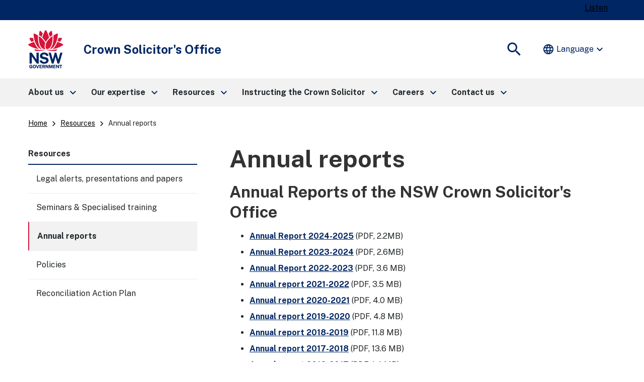

--- FILE ---
content_type: text/html;charset=utf-8
request_url: https://cso.nsw.gov.au/resources/annual-reports.html
body_size: 14895
content:
<!DOCTYPE HTML>
<html lang="en-AU">
    <head>
    <meta charset="UTF-8"/>
    <meta http-equiv="X-UA-Compatible" content="IE=11"/>
    <script defer="defer" type="text/javascript" src="https://rum.hlx.page/.rum/@adobe/helix-rum-js@%5E2/dist/rum-standalone.js" data-routing="env=prod,tier=publish,ams=NSW Department of Communities and Justice (Enterprise)" integrity="" crossorigin="anonymous" data-enhancer-version="" data-enhancer-hash=""></script>
<link rel="apple-touch-icon" sizes="180x180" href="/etc.clientlibs/justice-cxp/clientlibs/clientlib-dcj-global/resources/favicons/apple-touch-icon.png"/>
<link rel="apple-touch-icon" sizes="180x180" href="/etc.clientlibs/justice-cxp/clientlibs/clientlib-dcj-global/resources/favicons/apple-touch-icon-180x180.png"/>
<link rel="apple-touch-icon" sizes="180x180" href="/etc.clientlibs/justice-cxp/clientlibs/clientlib-dcj-global/resources/favicons/apple-touch-icon-180x180-precomposed.png"/>
<link rel="apple-touch-icon" sizes="180x180" href="/etc.clientlibs/justice-cxp/clientlibs/clientlib-dcj-global/resources/favicons/apple-touch-icon-precomposed.png"/>
<link rel="apple-touch-icon" sizes="60x60" href="/etc.clientlibs/justice-cxp/clientlibs/clientlib-dcj-global/resources/favicons/apple-touch-icon-60x60.png"/>
<link rel="apple-touch-icon" sizes="60x60" href="/etc.clientlibs/justice-cxp/clientlibs/clientlib-dcj-global/resources/favicons/apple-touch-icon-60x60-precomposed.png"/>
<link rel="apple-touch-icon" sizes="76x76" href="/etc.clientlibs/justice-cxp/clientlibs/clientlib-dcj-global/resources/favicons/apple-touch-icon-76x76.png"/>
<link rel="apple-touch-icon" sizes="76x76" href="/etc.clientlibs/justice-cxp/clientlibs/clientlib-dcj-global/resources/favicons/apple-touch-icon-76x76-precomposed.png"/>
<link rel="apple-touch-icon" sizes="120x120" href="/etc.clientlibs/justice-cxp/clientlibs/clientlib-dcj-global/resources/favicons/apple-touch-icon-120x120.png"/>
<link rel="apple-touch-icon" sizes="120x120" href="/etc.clientlibs/justice-cxp/clientlibs/clientlib-dcj-global/resources/favicons/apple-touch-icon-120x120-precomposed.png"/>
<link rel="apple-touch-icon" sizes="152x152" href="/etc.clientlibs/justice-cxp/clientlibs/clientlib-dcj-global/resources/favicons/apple-touch-icon-152x152.png"/>
<link rel="apple-touch-icon" sizes="152x152" href="/etc.clientlibs/justice-cxp/clientlibs/clientlib-dcj-global/resources/favicons/apple-touch-icon-152x152-precomposed.png"/>

<link rel="icon" type="image/png" sizes="192x192" href="/etc.clientlibs/justice-cxp/clientlibs/clientlib-dcj-global/resources/favicons/android-chrome-192x192.png"/>
<link rel="icon" type="image/png" sizes="384x384" href="/etc.clientlibs/justice-cxp/clientlibs/clientlib-dcj-global/resources/favicons/android-chrome-384x384.png"/>
<link rel="icon" type="image/png" sizes="16x16" href="/etc.clientlibs/justice-cxp/clientlibs/clientlib-dcj-global/resources/favicons/favicon-16x16.png"/>
<link rel="icon" type="image/png" sizes="32x32" href="/etc.clientlibs/justice-cxp/clientlibs/clientlib-dcj-global/resources/favicons/favicon-32x32.png"/>

<link rel="shortcut icon" href="/etc.clientlibs/justice-cxp/clientlibs/clientlib-dcj-global/resources/favicons/favicon.ico" type="image/vnd.microsoft.icon"/>

<link rel="manifest" href="/etc.clientlibs/justice-cxp/clientlibs/clientlib-dcj-global/resources/favicons/site.webmanifest"/>
<link rel="mask-icon" href="/etc.clientlibs/justice-cxp/clientlibs/clientlib-dcj-global/resources/favicons/safari-pinned-tab.svg" color="#666666"/>
<meta name="msapplication-TileColor" content="#ffffff"/>
<meta name="theme-color" content="#ffffff"/>


    
    <meta name="description" content="Annual reports"/>
    <meta name="template" content="crown-solicitor-office-content-page-left-side-navigation"/>
    <meta name="viewport" content="width=device-width, initial-scale=1"/>
    
	
		<meta name="AGLS.CorporateName" content="NSW Department of Communities and Justice"/>
	
		<meta name="AGLS.Jurisdiction" content="New South Wales"/>
	
		<meta name="AGLS.PostalAddress" content="Locked Bag 5111, Parramatta NSW 2124"/>
	
		<meta name="DC.Audience" content="All"/>
	
		<meta name="DC.Creator" content="replication-receiver"/>
	
		<meta name="DC.Description" content="Annual reports"/>
	
		<meta name="DC.DocumentType" content="Other"/>
	
		<meta name="DC.Format" content="text/html"/>
	
		<meta name="DC.Language" content="en-AU"/>
	
		<meta name="DC.Publisher" content="NSW Department of Communities and Justice"/>
	
		<meta name="DC.Title" content="Annual reports"/>
	
		<meta name="category.name" content="Resources"/>
	
		<meta name="category.url" content="/content/dcj/crown-solicitor-office/crown-solicitor-office-home/resources.html"/>
	
		<meta name="effective.date" content="07/12/2022"/>
	
		<meta name="home" content="/content/dcj/crown-solicitor-office/crown-solicitor-office-home"/>
	
		<meta name="home-test" content="/content/dcj/crown-solicitor-office/crown-solicitor-office-home"/>
	
		<meta name="sitename" content="Crown Solicitor&#39;s Office "/>
	
		<meta name="twitter:description" content="Annual reports"/>
	
		<meta name="twitter:image:src" content="https://cso.nsw.gov.au/content/dam/dcj/global/common/NSW-Government-official-logo.jpg"/>
	
		<meta name="twitter:title" content="Annual reports"/>
	
	
		<meta property="fb:app_id"/>
	
		<meta property="og:description" content="Annual reports"/>
	
		<meta property="og:image" content="https://cso.nsw.gov.au/content/dam/dcj/global/common/NSW-Government-official-logo.jpg"/>
	
		<meta property="og:site_name" content="Crown Solicitor&#39;s Office "/>
	
		<meta property="og:title" content="Annual reports"/>
	
		<meta property="og:type" content="article"/>
	
		<meta property="og:url" content="https://cso.nsw.gov.au/crown-solicitor-office-home/resources/annual-reports.html"/>
	
	



    
        
    

    

	
    


    
    
    	<title>Annual reports | Crown Solicitor&#39;s Office  </title>
    

    

    
    <link rel="stylesheet" media="all" href="//fonts.googleapis.com/css2?family=Public+Sans:ital,wght@0,400;0,700;1,400;1,700&amp;display=swap"/>
    

    
    
    

    

    


        <script type="text/javascript" src="//assets.adobedtm.com/7049a969e2e3/3650c9c541a4/launch-d557c66b7ef7.min.js" async></script>


    
    
    
<link rel="stylesheet" href="/etc.clientlibs/commons-education/clientlibs/clientlib-base.min.css" type="text/css">
<link rel="stylesheet" href="/etc.clientlibs/justice-cxp/clientlibs/clientlib-base.min.css" type="text/css">
<link rel="stylesheet" href="/etc.clientlibs/justice-cxp/clientlibs/clientlib-nsw-design-system.min.css" type="text/css">
<link rel="stylesheet" href="/etc.clientlibs/justice-cxp/clientlibs/clientlib-dcj-global.min.css" type="text/css">
<link rel="stylesheet" href="/etc.clientlibs/justice-cxp/clientlibs/clientlib-dcj-common-global.min.css" type="text/css">
<link rel="stylesheet" href="/etc.clientlibs/justice-cxp/clientlibs/clientlib-crown-solicitor-office.min.css" type="text/css">



    

    

<!-- Google translation -->
<script type="text/javascript" src="//translate.google.com/translate_a/element.js?cb=googleTranslateElementInit"></script>

    <!-- Google Tag Manager -->
<script>(function(w,d,s,l,i){w[l]=w[l]||[];w[l].push({'gtm.start':
new Date().getTime(),event:'gtm.js'});var f=d.getElementsByTagName(s)[0],
j=d.createElement(s),dl=l!='dataLayer'?'&l='+l:'';j.async=true;j.src=
'https://www.googletagmanager.com/gtm.js?id='+i+dl;f.parentNode.insertBefore(j,f);
})(window,document,'script','dataLayer','GTM-MG8TST4');</script>
<!-- End Google Tag Manager -->
<!-- Readspeaker script start-->
<script type="text/javascript">
<!--window.rsConf = {general: {usePost: true},ui: {displayDownload: false}};//-->
</script>
<script src="//f1-oc.readspeaker.com/script/4696/webReader/webReader.js?pids=wr&disable=translation,lookup" type="text/javascript"></script>
<!-- Readspeaker script end-->


        
    
<script src="/etc.clientlibs/justice-cxp/clientlibs/clientlib-grecaptcha.min.js"></script>




<script src='https://www.google.com/recaptcha/api.js?onload=reCaptchaCallback&render=explicit' async defer></script>


</head>
    <body class="crown-solicitor-office-metadata internet-metadata page basicpage ">
        
        
            



              <!-- Google Tag Manager (noscript) -->

<noscript><iframe src="https://www.googletagmanager.com/ns.html?id=GTM-MG8TST4" height="0" width="0" style="display:none;visibility:hidden"></iframe></noscript>

<!-- End Google Tag Manager (noscript) -->
<header>
    <div id="globalheader">
        <div class="skiplink-container" id="top-mobile">
            <div class="skiplink">
                <div class="nsw-container">
                    <div class="row">
                        <div class="col-12">
                            <ul>
                                <li>
                                    <a class="skiplink__link" id="top-desktop" href="#mainContent">Skip to content</a>
                                </li>
                                <li>
                                    <a class="skiplink__link" href="#search">Skip to search</a>
                                </li>
                            </ul>
                        </div>
                    </div>
                </div>
            </div>
        </div>
    </div>
    <div class="xfpage page basicpage">

    



<div class="xf-content-height">
    


<div class="aem-Grid aem-Grid--12 aem-Grid--default--12 ">
    
    <div class="responsivegrid aem-GridColumn aem-GridColumn--default--12">


<div class="aem-Grid aem-Grid--12 aem-Grid--default--12 ">
    
    <div class="alert aem-GridColumn aem-GridColumn--default--12"><!--noindex-->
<div>

    
        
    
    
</div>
 <!--endnoindex--></div>
<div class="global-header aem-GridColumn aem-GridColumn--default--12">

<div class="gel-global-header-container" role="banner">
    <div class="gel-global-header">
        <div class="container">
            <div class="row">				
                <div class="col-12">
					 
					
                    <div class="global-header-right-nav row">
                        
                        
                        
	                    <div id="listenbutton" class="globalheader-listen-button">
	                        <div id="readspeaker_button1" class="rs_skip rsbtn rs_preserve">
	                            
	                            
	                                <a rel="nofollow" class="rsbtn_play" accesskey="L" href="//app-oc.readspeaker.com/cgi-bin/rsent?customerid=4696&lang=en_au&readclass=bannercontainer,nsw-layout__main,hero-banner&url=" title="Listen to this page using ReadSpeaker">
	                                    <span class="rsbtn_left rsimg rspart"><span class="rsbtn_text"><span>Listen</span></span></span>
	                                    <span class="rsbtn_right rsimg rsplay rspart"></span>
	                                </a>
	                            
	                            
	                        </div>
	                    </div>
                        
                    </div>
                </div>
            </div>
        </div>
    </div>
</div>
</div>
<div class="header aem-GridColumn aem-GridColumn--default--12">


<!--noindex-->
<div class="nsw-header">
  
  <div class="hidden" data-hide-global-search="False"></div>
  <div class="nsw-header__container">
    <div class="nsw-header__inner">
      <div class="nsw-header__main">
		<div class="nsw-header__waratah ">
          	<a href="/content/dcj/crown-solicitor-office/crown-solicitor-office-home.html">
			  	
				<img src="/content/dam/dcj/global/common/NSWGov_Logo_RGB_Primary_FullColour.svg" alt="Home - Crown Solicitor&#39;s Office - NSW Government Logo" class="nsw-header__waratah-gov"/>
			  
			</a>			
		</div>
        <div class="nsw-header__name  ">
          <div class="nsw-header__title" aria-hidden="false">Crown Solicitor&#39;s Office</div>
          
        </div>
      </div>
      <div class="nsw-header__menu">
        <button type="button" class="js-open-nav" aria-expanded="false" aria-controls="main-nav">
          <span class="material-icons nsw-material-icons" focusable="false" aria-hidden="true">menu</span>
          <span><span class="sr-only">Open</span> Menu</span>
        </button>
      </div>
      <div class="nsw-header__search">
        <button id="search" type="button" class="js-open-search" aria-expanded="false" aria-controls="header-search">
          <span class="material-icons nsw-material-icons" focusable="false" aria-hidden="true">search</span>
          <span><span class="sr-only">Show</span> Search</span>
        </button>
      </div>
    </div>

    <div class="nsw-header__search-area js-search-area" id="header-search" hidden>
      <form role="search" action="/content/dcj/crown-solicitor-office/crown-solicitor-office-home/search.html">
        <label for="nsw-header-input" class="sr-only">Enter search terms:</label>
        <input class="nsw-header__input js-search-input" type="text" autocomplete="off" id="nsw-header-input" name="searchtext"/>
        <button class="nsw-icon-button nsw-icon-button--flex" type="submit">
          <span class="material-icons nsw-material-icons" focusable="false" aria-hidden="true">search</span>
          <span class="sr-only">Submit search</span>
        </button>
      </form>
      <button class="nsw-icon-button js-close-search" aria-expanded="true" aria-controls="header-search">
        <span class="material-icons nsw-material-icons" focusable="false" aria-hidden="true">close</span>
        <span class="sr-only">Close search</span>
      </button>
    </div>
	
    <div class="nsw-translation">
									<div class="translate notranslate">
										 <input type="hidden" id="GoogleTranslationExcludeElements" value=".material-icons, #listenbutton, .home-icon, .nsw-form__checkbox-label, .filter-date, .nsw-filters__all, .ui-datepicker-header" class="hidden"/>
										 <div id="google_translate_element"></div>
										 <button type="button" aria-haspopup="true" aria-controls="translateMenu0" aria-expanded="false" class="translate__toggle reset--button">
											 <i class="material-icons notranslate" aria-hidden="true">language</i>Language
											 <i class="material-icons material-symbols-outlined nsw-show-lg notranslate" aria-hidden="true">expand_more</i>
										 </button>
										 <ul id="translateMenu0" role="menu" aria-hidden="true" tabindex="-1">
											 <li role="none"><button class="language-selector" role="menuitem" data-language="en" type="button" tabindex="0">English</button></li>
											 <li role="none"><button class="language-selector" role="menuitem" data-language="af" type="button" tabindex="-1">Afrikaans (<span lang="af">Afrikaans</span>)</button></li>
											 <li role="none"><button class="language-selector" role="menuitem" data-language="sq" type="button" tabindex="-1">Albanian (<span lang="sq">shqip</span>)</button></li>
											 <li role="none"><button class="language-selector" role="menuitem" data-language="ar" type="button" tabindex="-1">Arabic (<span lang="ar">العربية</span>)</button></li>
											 <li role="none"><button class="language-selector" role="menuitem" data-language="hy" type="button" tabindex="-1">Armenian (<span lang="hy">Հայերեն</span>)</button></li>												
											 <li role="none"><button class="language-selector" role="menuitem" data-language="az" type="button" tabindex="-1">Azerbaijani (<span lang="az">Azərbaycan</span>)</button></li>
											 <li role="none"><button class="language-selector" role="menuitem" data-language="eu" type="button" tabindex="-1">Basque (<span lang="eu">Euskara</span>)</button></li>
											 <li role="none"><button class="language-selector" role="menuitem" data-language="be" type="button" tabindex="-1">Belarusian (<span lang="be">Беларуская</span>)</button></li>
											 <li role="none"><button class="language-selector" role="menuitem" data-language="bg" type="button" tabindex="-1">Bulgarian (<span lang="bg">Български</span>)</button></li>
											 <li role="none"><button class="language-selector" role="menuitem" data-language="bn" type="button" tabindex="-1">Bengali (<span lang="bn">বাংলা</span>)</button></li>
											 <li role="none"><button class="language-selector" role="menuitem" data-language="ca" type="button" tabindex="-1">Catalan (<span lang="ca">Català</span>)</button></li>
											 <li role="none"><button class="language-selector" role="menuitem" data-language="zh-CN" type="button" tabindex="-1">Chinese Simplified (<span lang="zh-CN">简体中文</span>)</button></li>
											 <li role="none"><button class="language-selector" role="menuitem" data-language="zh-TW" type="button" tabindex="-1">Chinese Traditional (<span lang="zh-TW">繁體中文</span>)</button></li>
											 <li role="none"><button class="language-selector" role="menuitem" data-language="hr" type="button" tabindex="-1">Croatian (<span lang="hr">Hrvatski</span>)</button></li>
											 <li role="none"><button class="language-selector" role="menuitem" data-language="cs" type="button" tabindex="-1">Czech (<span lang="cs">čeština</span>)</button></li>
											 <li role="none"><button class="language-selector" role="menuitem" data-language="da" type="button" tabindex="-1">Danish (<span lang="da">Dansk</span>)</button></li>
											 <li role="none"><button class="language-selector" role="menuitem" data-language="nl" type="button" tabindex="-1">Dutch (<span lang="nl">Nederlands</span>)</button></li>
											 <li role="none"><button class="language-selector" role="menuitem" data-language="et" type="button" tabindex="-1">Estonian (<span lang="et">Eesti</span>)</button></li>
											 <li role="none"><button class="language-selector" role="menuitem" data-language="tl" type="button" tabindex="-1">Filipino (<span lang="tl">Tagalog</span>)</button></li>
											 <li role="none"><button class="language-selector" role="menuitem" data-language="fi" type="button" tabindex="-1">Finnish (<span lang="fi">Suomi</span>)</button></li>
											 <li role="none"><button class="language-selector" role="menuitem" data-language="fr" type="button" tabindex="-1">French (<span lang="fr">Français</span>)</button></li>
											 <li role="none"><button class="language-selector" role="menuitem" data-language="gl" type="button" tabindex="-1">Galician (<span lang="gl">Galego</span>)</button></li>
											 <li role="none"><button class="language-selector" role="menuitem" data-language="ka" type="button" tabindex="-1">Georgian (<span lang="ka">ქართული</span>)</button></li>
											 <li role="none"><button class="language-selector" role="menuitem" data-language="de" type="button" tabindex="-1">German (<span lang="de">Deutsch</span>)</button></li>
											 <li role="none"><button class="language-selector" role="menuitem" data-language="el" type="button" tabindex="-1">Greek (<span lang="el">Ελληνικά</span>)</button></li>
											 <li role="none"><button class="language-selector" role="menuitem" data-language="gu" type="button" tabindex="-1">Gujarati (<span lang="gu">ગુજરાતી</span>)</button></li>
											 <li role="none"><button class="language-selector" role="menuitem" data-language="ht" type="button" tabindex="-1">Haitian Creole(<span lang="ht">Kreyòl ayisyen</span>)</button></li>
											 <li role="none"><button class="language-selector" role="menuitem" data-language="iw" type="button" tabindex="-1">Hebrew (<span lang="iw">עברית</span>)</button></li>
											 <li role="none"><button class="language-selector" role="menuitem" data-language="hi" type="button" tabindex="-1">Hindi (<span lang="hi">हिन्दी</span>)</button></li>
											 <li role="none"><button class="language-selector" role="menuitem" data-language="hu" type="button" tabindex="-1">Hungarian (<span lang="hu">Magyar</span>)</button></li>
											 <li role="none"><button class="language-selector" role="menuitem" data-language="is" type="button" tabindex="-1">Icelandic (<span lang="is">íslenska</span>)</button></li>
											 <li role="none"><button class="language-selector" role="menuitem" data-language="id" type="button" tabindex="-1">Indonesian (<span lang="id">Bahasa Indonesia</span>)</button></li>
											 <li role="none"><button class="language-selector" role="menuitem" data-language="ga" type="button" tabindex="-1">Irish (<span lang="ga">Gaeilge</span>)</button></li>
											 <li role="none"><button class="language-selector" role="menuitem" data-language="it" type="button" tabindex="-1">Italian (<span lang="it">Italiano</span>)</button></li>
											 <li role="none"><button class="language-selector" role="menuitem" data-language="ja" type="button" tabindex="-1">Japanese (<span lang="ja">日本語</span>)</button></li>
											 <li role="none"><button class="language-selector" role="menuitem" data-language="km" type="button" tabindex="-1">Khmer (<span lang="km">ខ្មែរ</span>)</button></li>
											 <li role="none"><button class="language-selector" role="menuitem" data-language="ko" type="button" tabindex="-1">Korean (<span lang="ko">한국어</span>)</button></li>
											 <li role="none"><button class="language-selector" role="menuitem" data-language="lo" type="button" tabindex="-1">Lao (<span lang="lo">ລາວ</span>)</button></li>
											 <li role="none"><button class="language-selector" role="menuitem" data-language="lv" type="button" tabindex="-1">Latvian (<span lang="lv">Latviešu</span>)</button></li>
											 <li role="none"><button class="language-selector" role="menuitem" data-language="lt" type="button" tabindex="-1">Lithuanian (<span lang="lt">Lietuvių</span>)</button></li>
											 <li role="none"><button class="language-selector" role="menuitem" data-language="mk" type="button" tabindex="-1">Macedonian (<span lang="mk">Mакедонски</span>)</button></li>
											 <li role="none"><button class="language-selector" role="menuitem" data-language="ms" type="button" tabindex="-1">Malay (<span lang="ms">Bahasa Melayu</span>)</button></li>
											 <li role="none"><button class="language-selector" role="menuitem" data-language="ml" type="button" tabindex="-1">Malayalam (<span lang="ml">മലയാളം</span>)</button></li>
											 <li role="none"><button class="language-selector" role="menuitem" data-language="mt" type="button" tabindex="-1">Maltese (<span lang="mt">Malti</span>)</button></li>
											 <li role="none"><button class="language-selector" role="menuitem" data-language="ne" type="button" tabindex="-1">Nepali (<span lang="ne">नेपाली</span>)</button></li>
											 <li role="none"><button class="language-selector" role="menuitem" data-language="no" type="button" tabindex="-1">Norwegian (<span lang="no">Norsk</span>)</button></li>
											 <li role="none"><button class="language-selector" role="menuitem" data-language="fa" type="button" tabindex="-1">Persian (<span lang="fa">فارسی</span>)</button></li>
											 <li role="none"><button class="language-selector" role="menuitem" data-language="pl" type="button" tabindex="-1">Polish (<span lang="pl">Polski</span>)</button></li>
											 <li role="none"><button class="language-selector" role="menuitem" data-language="pt" type="button" tabindex="-1">Portuguese (<span lang="pt">Português</span>)</button></li>
											 <li role="none"><button class="language-selector" role="menuitem" data-language="pa" type="button" tabindex="-1">Punjabi (<span lang="pa">ਪੰਜਾਬੀ</span>)</button></li>
											 <li role="none"><button class="language-selector" role="menuitem" data-language="ro" type="button" tabindex="-1">Romanian (<span lang="ro">Română</span>)</button></li>
											 <li role="none"><button class="language-selector" role="menuitem" data-language="sr" type="button" tabindex="-1">Serbian (<span lang="sr">Српски</span>)</button></li>
											 <li role="none"><button class="language-selector" role="menuitem" data-language="sk" type="button" tabindex="-1">Slovak (<span lang="sk">slovenčina</span>)</button></li>
											 <li role="none"><button class="language-selector" role="menuitem" data-language="sl" type="button" tabindex="-1">Slovenian (<span lang="sl">Slovenščina</span>)</button></li>
											 <li role="none"><button class="language-selector" role="menuitem" data-language="es" type="button" tabindex="-1">Spanish (<span lang="es">Español</span>)</button></li>
											 <li role="none"><button class="language-selector" role="menuitem" data-language="sw" type="button" tabindex="-1">Swahili (<span lang="sw">Kiswahili</span>)</button></li>
											 <li role="none"><button class="language-selector" role="menuitem" data-language="sv" type="button" tabindex="-1">Swedish (<span lang="sv">Svenska</span>)</button></li>
											 <li role="none"><button class="language-selector" role="menuitem" data-language="ta" type="button" tabindex="-1">Tamil (<span lang="ta">தமிழ்</span>)</button></li>
											 <li role="none"><button class="language-selector" role="menuitem" data-language="te" type="button" tabindex="-1">Telugu (<span lang="te">తెలుగు</span>)</button></li>
											 <li role="none"><button class="language-selector" role="menuitem" data-language="th" type="button" tabindex="-1">Thai (<span lang="th">ไทย</span>)</button></li>
											 <li role="none"><button class="language-selector" role="menuitem" data-language="tr" type="button" tabindex="-1">Turkish (<span lang="tr">Türkçe</span>)</button></li>
											 <li role="none"><button class="language-selector" role="menuitem" data-language="uk" type="button" tabindex="-1">Ukrainian (<span lang="uk">Українська</span>)</button></li>
											 <li role="none"><button class="language-selector" role="menuitem" data-language="ur" type="button" tabindex="-1">Urdu (<span lang="ur">اردو</span>)</button></li>
											 <li role="none"><button class="language-selector" role="menuitem" data-language="vi" type="button" tabindex="-1">Vietnamese (<span lang="vi">Tiếng Việt</span>)</button></li>
											 <li role="none"><button class="language-selector" role="menuitem" data-language="cy" type="button" tabindex="-1">Welsh (<span lang="cy">Cymraeg</span>)</button></li>
											 <li role="none"><button class="language-selector" role="menuitem" data-language="yi" type="button" tabindex="-1">Yiddish (<span lang="yi">ייִדיש</span>)</button></li>
									</ul>
							  </div>
	</div>
  </div>
</div>
<!--endnoindex--></div>
<div class="main-navigation aem-GridColumn aem-GridColumn--default--12"><!--noindex-->




<!-- Component -Megamenu code fragment starts here-->

 <nav id="main-nav" class="nsw-main-nav js-mega-menu" aria-label="Main menu">
     <div class="nsw-main-nav__header">
         <div class="nsw-main-nav__title" role="heading" aria-level="2">Menu</div>
         <button class="nsw-icon-button js-close-nav" type="button" aria-expanded="true">
             <span class="material-icons nsw-material-icons" focusable="false" aria-hidden="true">close</span>
             <span class="sr-only">Close Menu</span>
         </button>
     </div>
     <ul class="nsw-main-nav__list">
         
             
         
         <li>
         
         <button>
                 <span>About us</span>
                 <span class="material-icons nsw-material-icons" focusable="false" aria-hidden="true">keyboard_arrow_right</span>
             </button>
             <div class="nsw-main-nav__sub-nav" id="sub-nav-0" role="region" aria-label="About us Submenu">
                 <div class="nsw-main-nav__header">
                     <button class="nsw-icon-button nsw-icon-button--flex js-close-sub-nav" type="button" aria-expanded="true" aria-controls="sub-nav-0">
                         <span class="material-icons nsw-material-icons" focusable="false" aria-hidden="true">keyboard_arrow_left</span>
                         <span>Back<span class="sr-only"> to previous menu</span></span>
                     </button>

                     <button class="nsw-icon-button js-close-nav" type="button" aria-expanded="true">
                         <span class="material-icons nsw-material-icons" focusable="false" aria-hidden="true">close</span>
                         <span class="sr-only">Close Menu</span>
                     </button>
                 </div>
                 <div class="nsw-main-nav__title" role="heading" aria-level="3">
                     <a href="/content/dcj/crown-solicitor-office/crown-solicitor-office-home/about-us.html">
                         <span>About us</span>
                         <span class="material-icons nsw-material-icons" focusable="false" aria-hidden="true">east</span>
                     </a>
                 </div>
                 <div class="nsw-main-nav__description">Delivering high quality, cost effective legal services to NSW Government clients. </div>
                 <ul class="nsw-main-nav__sub-list">
                     <li>
                         <a href="/content/dcj/crown-solicitor-office/crown-solicitor-office-home/about-us/what-we-do.html">
                             <span>What we do</span>
                             
                         </a>
                         
                     </li>

                 
                     <li>
                         <a href="/content/dcj/crown-solicitor-office/crown-solicitor-office-home/about-us/management-and-structure.html">
                             <span>Management and structure</span>
                             
                         </a>
                         
                     </li>

                 
                     <li>
                         <a href="/content/dcj/crown-solicitor-office/crown-solicitor-office-home/about-us/access-to-information.html">
                             <span>Access to information</span>
                             <span class="material-icons nsw-material-icons" focusable="false" aria-hidden="true">keyboard_arrow_right</span>
                         </a>
                         <div class="nsw-main-nav__sub-nav" id="sub-nav-256127dfc4524d04b90aaa3df4c16d2f" role="region" aria-label="Access to information Submenu">
                             <div class="nsw-main-nav__header">
                                 <button type="button" class="nsw-icon-button nsw-icon-button--flex js-close-sub-nav" aria-controls="sub-nav-256127dfc4524d04b90aaa3df4c16d2f" aria-expanded="true">
                                     <span class="material-icons nsw-material-icons" focusable="false" aria-hidden="true">keyboard_arrow_left</span>
                                     <span>Back<span class="sr-only"> to previous menu</span></span>
                                 </button>

                                 <button type="button" class="nsw-icon-button js-close-nav" aria-expanded="true">
                                     <span class="material-icons nsw-material-icons" focusable="false" aria-hidden="true">close</span>
                                     <span class="sr-only">Close Menu</span>
                                 </button>
                             </div>
                             <div class="nsw-main-nav__title">
                                 <a href="/content/dcj/crown-solicitor-office/crown-solicitor-office-home/about-us/access-to-information.html">
                                     <span>Access to information</span>
                                 </a>
                             </div>
                            
                             <ul class="nsw-main-nav__sub-list">
                                 <li>
                                     <a href="/content/dcj/crown-solicitor-office/crown-solicitor-office-home/about-us/access-to-information/agency-information-guide.html">
                                         <span>Agency information guide</span>
                                     </a>
                                 </li>
                             </ul>
                         </div>
                     </li>

                 
                     <li>
                         <a href="/content/dcj/crown-solicitor-office/crown-solicitor-office-home/about-us/our-history.html">
                             <span>Our history</span>
                             
                         </a>
                         
                     </li>

                 </ul>
             </div>
         </li>
     
         
         <li>
         
         <button>
                 <span>Our expertise</span>
                 <span class="material-icons nsw-material-icons" focusable="false" aria-hidden="true">keyboard_arrow_right</span>
             </button>
             <div class="nsw-main-nav__sub-nav" id="sub-nav-1" role="region" aria-label="Our expertise Submenu">
                 <div class="nsw-main-nav__header">
                     <button class="nsw-icon-button nsw-icon-button--flex js-close-sub-nav" type="button" aria-expanded="true" aria-controls="sub-nav-1">
                         <span class="material-icons nsw-material-icons" focusable="false" aria-hidden="true">keyboard_arrow_left</span>
                         <span>Back<span class="sr-only"> to previous menu</span></span>
                     </button>

                     <button class="nsw-icon-button js-close-nav" type="button" aria-expanded="true">
                         <span class="material-icons nsw-material-icons" focusable="false" aria-hidden="true">close</span>
                         <span class="sr-only">Close Menu</span>
                     </button>
                 </div>
                 <div class="nsw-main-nav__title" role="heading" aria-level="3">
                     <a href="/content/dcj/crown-solicitor-office/crown-solicitor-office-home/our-expertise.html">
                         <span>Our expertise</span>
                         <span class="material-icons nsw-material-icons" focusable="false" aria-hidden="true">east</span>
                     </a>
                 </div>
                 <div class="nsw-main-nav__description">Legal services provided by the CSO include advice, representation in litigation, representation at inquests and other inquiries, negotiating property and commercial transactions, drafting documents and agreements (including intergovernmental agreements), assisting Royal Commissions and other inquiries, and preparing publications and training for government agencies.</div>
                 <ul class="nsw-main-nav__sub-list">
                     <li>
                         <a href="/content/dcj/crown-solicitor-office/crown-solicitor-office-home/our-expertise/child-protection.html">
                             <span>Child Protection</span>
                             
                         </a>
                         
                     </li>

                 
                     <li>
                         <a href="/content/dcj/crown-solicitor-office/crown-solicitor-office-home/our-expertise/employment-law-and-industrial-relations.html">
                             <span>Employment Law &amp; Industrial Relations</span>
                             
                         </a>
                         
                     </li>

                 
                     <li>
                         <a href="/content/dcj/crown-solicitor-office/crown-solicitor-office-home/our-expertise/government-law.html">
                             <span>Government Law</span>
                             
                         </a>
                         
                     </li>

                 
                     <li>
                         <a href="/content/dcj/crown-solicitor-office/crown-solicitor-office-home/our-expertise/inquiries.html">
                             <span>Inquiries </span>
                             
                         </a>
                         
                     </li>

                 
                     <li>
                         <a href="/content/dcj/crown-solicitor-office/crown-solicitor-office-home/our-expertise/property-and-native-title.html">
                             <span>Property &amp; Native Title</span>
                             
                         </a>
                         
                     </li>

                 
                     <li>
                         <a href="/content/dcj/crown-solicitor-office/crown-solicitor-office-home/our-expertise/public-interest-and-protection.html">
                             <span>Public Interest &amp; Protection</span>
                             
                         </a>
                         
                     </li>

                 
                     <li>
                         <a href="/content/dcj/crown-solicitor-office/crown-solicitor-office-home/our-expertise/public-law-and-commercial-advisory.html">
                             <span>Public Law &amp; Commercial (Advisory)</span>
                             
                         </a>
                         
                     </li>

                 
                     <li>
                         <a href="/content/dcj/crown-solicitor-office/crown-solicitor-office-home/our-expertise/public-law-and-commercial-dispute-resolution.html">
                             <span>Public Law &amp; Commercial (Dispute Resolution)</span>
                             
                         </a>
                         
                     </li>

                 
                     <li>
                         <a href="/content/dcj/crown-solicitor-office/crown-solicitor-office-home/our-expertise/public-safety-and-justice.html">
                             <span>Public Safety &amp; Justice</span>
                             
                         </a>
                         
                     </li>

                 
                     <li>
                         <a href="/content/dcj/crown-solicitor-office/crown-solicitor-office-home/our-expertise/regulatory-and-environment.html">
                             <span>Regulatory &amp; Environment</span>
                             
                         </a>
                         
                     </li>

                 
                     <li>
                         <a href="/content/dcj/crown-solicitor-office/crown-solicitor-office-home/our-expertise/torts-law-justice-law-enforcement-agencies.html">
                             <span>Torts (Justice/Law Enforcement Agencies)</span>
                             
                         </a>
                         
                     </li>

                 
                     <li>
                         <a href="/content/dcj/crown-solicitor-office/crown-solicitor-office-home/our-expertise/torts-service-regulatory-law.html">
                             <span>Torts (Service/Regulatory Agencies)</span>
                             
                         </a>
                         
                     </li>

                 </ul>
             </div>
         </li>
     
         
         <li>
         
         <button>
                 <span>Resources</span>
                 <span class="material-icons nsw-material-icons" focusable="false" aria-hidden="true">keyboard_arrow_right</span>
             </button>
             <div class="nsw-main-nav__sub-nav" id="sub-nav-2" role="region" aria-label="Resources Submenu">
                 <div class="nsw-main-nav__header">
                     <button class="nsw-icon-button nsw-icon-button--flex js-close-sub-nav" type="button" aria-expanded="true" aria-controls="sub-nav-2">
                         <span class="material-icons nsw-material-icons" focusable="false" aria-hidden="true">keyboard_arrow_left</span>
                         <span>Back<span class="sr-only"> to previous menu</span></span>
                     </button>

                     <button class="nsw-icon-button js-close-nav" type="button" aria-expanded="true">
                         <span class="material-icons nsw-material-icons" focusable="false" aria-hidden="true">close</span>
                         <span class="sr-only">Close Menu</span>
                     </button>
                 </div>
                 <div class="nsw-main-nav__title" role="heading" aria-level="3">
                     <a href="/content/dcj/crown-solicitor-office/crown-solicitor-office-home/resources.html">
                         <span>Resources</span>
                         <span class="material-icons nsw-material-icons" focusable="false" aria-hidden="true">east</span>
                     </a>
                 </div>
                 <div class="nsw-main-nav__description">Access our range of resources including policies, seminars and publications such as Annual Reports, Legal Alerts, newsletters and more. </div>
                 <ul class="nsw-main-nav__sub-list">
                     <li>
                         <a href="/content/dcj/crown-solicitor-office/crown-solicitor-office-home/resources/legal-alerts-presentations-papers.html">
                             <span>Legal alerts, presentations and papers</span>
                             <span class="material-icons nsw-material-icons" focusable="false" aria-hidden="true">keyboard_arrow_right</span>
                         </a>
                         <div class="nsw-main-nav__sub-nav" id="sub-nav-8438085942c34702938411fdfcdbd827" role="region" aria-label="Legal alerts, presentations and papers Submenu">
                             <div class="nsw-main-nav__header">
                                 <button type="button" class="nsw-icon-button nsw-icon-button--flex js-close-sub-nav" aria-controls="sub-nav-8438085942c34702938411fdfcdbd827" aria-expanded="true">
                                     <span class="material-icons nsw-material-icons" focusable="false" aria-hidden="true">keyboard_arrow_left</span>
                                     <span>Back<span class="sr-only"> to previous menu</span></span>
                                 </button>

                                 <button type="button" class="nsw-icon-button js-close-nav" aria-expanded="true">
                                     <span class="material-icons nsw-material-icons" focusable="false" aria-hidden="true">close</span>
                                     <span class="sr-only">Close Menu</span>
                                 </button>
                             </div>
                             <div class="nsw-main-nav__title">
                                 <a href="/content/dcj/crown-solicitor-office/crown-solicitor-office-home/resources/legal-alerts-presentations-papers.html">
                                     <span>Legal alerts, presentations and papers</span>
                                 </a>
                             </div>
                            
                             <ul class="nsw-main-nav__sub-list">
                                 <li>
                                     <a href="/content/dcj/crown-solicitor-office/crown-solicitor-office-home/resources/legal-alerts-presentations-papers/amendments-interpretation-act-1987.html">
                                         <span>Amendments interpretation act 1987</span>
                                     </a>
                                 </li>
                             
                                 <li>
                                     <a href="/content/dcj/crown-solicitor-office/crown-solicitor-office-home/resources/legal-alerts-presentations-papers/amendment-to-gse-rules.html">
                                         <span>Amendment to GSE rules</span>
                                     </a>
                                 </li>
                             
                                 <li>
                                     <a href="/content/dcj/crown-solicitor-office/crown-solicitor-office-home/resources/legal-alerts-presentations-papers/charitable-trusts.html">
                                         <span>Charitable trusts</span>
                                     </a>
                                 </li>
                             
                                 <li>
                                     <a href="/content/dcj/crown-solicitor-office/crown-solicitor-office-home/resources/legal-alerts-presentations-papers/consultation-covid-19-vaccine.html">
                                         <span>Consultation COVID 19 vaccine</span>
                                     </a>
                                 </li>
                             
                                 <li>
                                     <a href="/content/dcj/crown-solicitor-office/crown-solicitor-office-home/resources/legal-alerts-presentations-papers/covid-19-emergency-measures.html">
                                         <span>COVID-19 emergency measures</span>
                                     </a>
                                 </li>
                             
                                 <li>
                                     <a href="/content/dcj/crown-solicitor-office/crown-solicitor-office-home/resources/legal-alerts-presentations-papers/employee-or-contractor.html">
                                         <span>Employee or contractor</span>
                                     </a>
                                 </li>
                             
                                 <li>
                                     <a href="/content/dcj/crown-solicitor-office/crown-solicitor-office-home/resources/legal-alerts-presentations-papers/force-majeure-and-covid-19.html">
                                         <span>Force majeure and covid 19</span>
                                     </a>
                                 </li>
                             
                                 <li>
                                     <a href="/content/dcj/crown-solicitor-office/crown-solicitor-office-home/resources/legal-alerts-presentations-papers/further-reforms-electronic-signing.html">
                                         <span>Further reforms electronic signing</span>
                                     </a>
                                 </li>
                             
                                 <li>
                                     <a href="/content/dcj/crown-solicitor-office/crown-solicitor-office-home/resources/legal-alerts-presentations-papers/ip-framework-2020.html">
                                         <span>IP framework 2020</span>
                                     </a>
                                 </li>
                             
                                 <li>
                                     <a href="/content/dcj/crown-solicitor-office/crown-solicitor-office-home/resources/legal-alerts-presentations-papers/legitimate-forensic-purpose-for-civil-subpoenas.html">
                                         <span>Legitimate forensic purpose for civil subpoenas</span>
                                     </a>
                                 </li>
                             
                                 <li>
                                     <a href="/content/dcj/crown-solicitor-office/crown-solicitor-office-home/resources/legal-alerts-presentations-papers/ministers-statutory-power-administrative-decisions.html">
                                         <span>Ministers statutory power administrative decisions</span>
                                     </a>
                                 </li>
                             
                                 <li>
                                     <a href="/content/dcj/crown-solicitor-office/crown-solicitor-office-home/resources/legal-alerts-presentations-papers/new-procurement-provisions.html">
                                         <span>New procurement provisions</span>
                                     </a>
                                 </li>
                             
                                 <li>
                                     <a href="/content/dcj/crown-solicitor-office/crown-solicitor-office-home/resources/legal-alerts-presentations-papers/nt-legislation-reform.html">
                                         <span>NT legislation reform</span>
                                     </a>
                                 </li>
                             
                                 <li>
                                     <a href="/content/dcj/crown-solicitor-office/crown-solicitor-office-home/resources/legal-alerts-presentations-papers/property-and-covid-19-legislation-amendment.html">
                                         <span>Property and covid 19 legislation amendment</span>
                                     </a>
                                 </li>
                             
                                 <li>
                                     <a href="/content/dcj/crown-solicitor-office/crown-solicitor-office-home/resources/legal-alerts-presentations-papers/public-health-orders.html">
                                         <span>Public health orders</span>
                                     </a>
                                 </li>
                             
                                 <li>
                                     <a href="/content/dcj/crown-solicitor-office/crown-solicitor-office-home/resources/legal-alerts-presentations-papers/remote-signing-and-the-covid-19-pandemic.html">
                                         <span>Remote signing and the covid-19 pandemic</span>
                                     </a>
                                 </li>
                             
                                 <li>
                                     <a href="/content/dcj/crown-solicitor-office/crown-solicitor-office-home/resources/legal-alerts-presentations-papers/signing-court-documents-and-covid-19.html">
                                         <span>Signing court documents and covid-19</span>
                                     </a>
                                 </li>
                             
                                 <li>
                                     <a href="/content/dcj/crown-solicitor-office/crown-solicitor-office-home/resources/legal-alerts-presentations-papers/timber-creek-decision.html">
                                         <span>Timber creek decision</span>
                                     </a>
                                 </li>
                             
                                 <li>
                                     <a href="/content/dcj/crown-solicitor-office/crown-solicitor-office-home/resources/legal-alerts-presentations-papers/witnessing-court-documents.html">
                                         <span>Witnessing court documents</span>
                                     </a>
                                 </li>
                             
                                 <li>
                                     <a href="/content/dcj/crown-solicitor-office/crown-solicitor-office-home/resources/legal-alerts-presentations-papers/regulatory-insights-chahoud.html">
                                         <span>Regulatory Insights Chahoud</span>
                                     </a>
                                 </li>
                             
                                 <li>
                                     <a href="/content/dcj/crown-solicitor-office/crown-solicitor-office-home/resources/legal-alerts-presentations-papers/cso-re-insights-finding-of-guilt-only.html">
                                         <span>CSO re insights finding of guilt only</span>
                                     </a>
                                 </li>
                             
                                 <li>
                                     <a href="/content/dcj/crown-solicitor-office/crown-solicitor-office-home/resources/legal-alerts-presentations-papers/insights-letting-go-of-bad-blood.html">
                                         <span>Insights letting go of bad blood</span>
                                     </a>
                                 </li>
                             
                                 <li>
                                     <a href="/content/dcj/crown-solicitor-office/crown-solicitor-office-home/resources/legal-alerts-presentations-papers/insights-the-parity-principle.html">
                                         <span>Insights the parity principle</span>
                                     </a>
                                 </li>
                             
                                 <li>
                                     <a href="/content/dcj/crown-solicitor-office/crown-solicitor-office-home/resources/legal-alerts-presentations-papers/dec-2021-procurement-update.html">
                                         <span>December 2021 Procurement update</span>
                                     </a>
                                 </li>
                             
                                 <li>
                                     <a href="/content/dcj/crown-solicitor-office/crown-solicitor-office-home/resources/legal-alerts-presentations-papers/regulatory-and-environment-insight-accusatorial-principle.html">
                                         <span> Regulatory and environment insight accusatorial principle</span>
                                     </a>
                                 </li>
                             
                                 <li>
                                     <a href="/content/dcj/crown-solicitor-office/crown-solicitor-office-home/resources/legal-alerts-presentations-papers/regulatory-and-environment-insights-academic-expert-evidence.html">
                                         <span> Regulatory and environment Insights academic expert evidence</span>
                                     </a>
                                 </li>
                             
                                 <li>
                                     <a href="/content/dcj/crown-solicitor-office/crown-solicitor-office-home/resources/legal-alerts-presentations-papers/regulatory-environment-insights-expert-evidence-special-knowledge.html">
                                         <span> Regulatory and environment Insights expert evidence special knowledge</span>
                                     </a>
                                 </li>
                             
                                 <li>
                                     <a href="/content/dcj/crown-solicitor-office/crown-solicitor-office-home/resources/legal-alerts-presentations-papers/regulatory-and-environment-insights-max-penalties-and-jurisdictional-limits.html">
                                         <span> Regulatory and environment insights max penalties and jurisdictional limits</span>
                                     </a>
                                 </li>
                             
                                 <li>
                                     <a href="/content/dcj/crown-solicitor-office/crown-solicitor-office-home/resources/legal-alerts-presentations-papers/regulatory-and-environment-insights-role-of-costs-in-sentencing.html">
                                         <span> Regulatory and environment insights role of costs in sentencing</span>
                                     </a>
                                 </li>
                             
                                 <li>
                                     <a href="/content/dcj/crown-solicitor-office/crown-solicitor-office-home/resources/legal-alerts-presentations-papers/regulatory-and-environment-insight-vicarious-liability.html">
                                         <span> Regulatory and environment insight vicarious liability</span>
                                     </a>
                                 </li>
                             
                                 <li>
                                     <a href="/content/dcj/crown-solicitor-office/crown-solicitor-office-home/resources/legal-alerts-presentations-papers/compelling-an-employee-to-give-evidence-in-an-inquest-when-their.html">
                                         <span>Compelling an employee to give evidence in an inquest when their employer is subject to a related criminal prosecution</span>
                                     </a>
                                 </li>
                             
                                 <li>
                                     <a href="/content/dcj/crown-solicitor-office/crown-solicitor-office-home/resources/legal-alerts-presentations-papers/fact-sheet-public-interest-immunity.html">
                                         <span>Fact sheet: Public interest immunity</span>
                                     </a>
                                 </li>
                             
                                 <li>
                                     <a href="/content/dcj/crown-solicitor-office/crown-solicitor-office-home/resources/legal-alerts-presentations-papers/administrative-law-quarterly-newsletter-december-2021.html">
                                         <span>Administrative Law Quarterly Newsletter December 2021</span>
                                     </a>
                                 </li>
                             
                                 <li>
                                     <a href="/content/dcj/crown-solicitor-office/crown-solicitor-office-home/resources/legal-alerts-presentations-papers/administrative-law-quarterly-newsletter-june-2022.html">
                                         <span>Administrative Law Quarterly Newsletter June 2022</span>
                                     </a>
                                 </li>
                             
                                 <li>
                                     <a href="/content/dcj/crown-solicitor-office/crown-solicitor-office-home/resources/legal-alerts-presentations-papers/administrative-law-quarterly-newsletter-march-2022.html">
                                         <span>Administrative Law Quarterly Newsletter March 2022</span>
                                     </a>
                                 </li>
                             
                                 <li>
                                     <a href="/content/dcj/crown-solicitor-office/crown-solicitor-office-home/resources/legal-alerts-presentations-papers/administrative-law-quarterly-newsletter-september-2022.html">
                                         <span>​Administrative Law Quarterly Newsletter September 2022</span>
                                     </a>
                                 </li>
                             
                                 <li>
                                     <a href="/content/dcj/crown-solicitor-office/crown-solicitor-office-home/resources/legal-alerts-presentations-papers/administrative-law-quarterly-newsletter-december-2022.html">
                                         <span>​Administrative Law Quarterly Newsletter December 2022</span>
                                     </a>
                                 </li>
                             
                                 <li>
                                     <a href="/content/dcj/crown-solicitor-office/crown-solicitor-office-home/resources/legal-alerts-presentations-papers/administrative-law-quarterly-newsletter-march-2023.html">
                                         <span>​Administrative Law Quarterly Newsletter March 2023</span>
                                     </a>
                                 </li>
                             
                                 <li>
                                     <a href="/content/dcj/crown-solicitor-office/crown-solicitor-office-home/resources/legal-alerts-presentations-papers/regulatory-environment-insights-stop-in-the-name-of-privacy.html">
                                         <span>Regulatory &amp; Environment Insights</span>
                                     </a>
                                 </li>
                             
                                 <li>
                                     <a href="/content/dcj/crown-solicitor-office/crown-solicitor-office-home/resources/legal-alerts-presentations-papers/regulatory-environment-insights-community-safety.html">
                                         <span>Regulatory &amp; Environment Insights</span>
                                     </a>
                                 </li>
                             
                                 <li>
                                     <a href="/content/dcj/crown-solicitor-office/crown-solicitor-office-home/resources/legal-alerts-presentations-papers/administrative-law-quarterly-newsletter-june-2023.html">
                                         <span>​Administrative Law Quarterly - June 2023</span>
                                     </a>
                                 </li>
                             
                                 <li>
                                     <a href="/content/dcj/crown-solicitor-office/crown-solicitor-office-home/resources/legal-alerts-presentations-papers/insights-kiangatha.html">
                                         <span>Insights Kiangatha</span>
                                     </a>
                                 </li>
                             
                                 <li>
                                     <a href="/content/dcj/crown-solicitor-office/crown-solicitor-office-home/resources/legal-alerts-presentations-papers/insights-nguyen.html">
                                         <span>Insights Nguyen</span>
                                     </a>
                                 </li>
                             
                                 <li>
                                     <a href="/content/dcj/crown-solicitor-office/crown-solicitor-office-home/resources/legal-alerts-presentations-papers/insights-section-10-.html">
                                         <span>Insights section 10 </span>
                                     </a>
                                 </li>
                             
                                 <li>
                                     <a href="/content/dcj/crown-solicitor-office/crown-solicitor-office-home/resources/legal-alerts-presentations-papers/insights-orr.html">
                                         <span>Insights Orr</span>
                                     </a>
                                 </li>
                             
                                 <li>
                                     <a href="/content/dcj/crown-solicitor-office/crown-solicitor-office-home/resources/legal-alerts-presentations-papers/regulatory-environment-insights-PINs-or-Summonses.html">
                                         <span>Regulatory &amp; Environment Insights</span>
                                     </a>
                                 </li>
                             
                                 <li>
                                     <a href="/content/dcj/crown-solicitor-office/crown-solicitor-office-home/resources/legal-alerts-presentations-papers/administrative-law-quarterly-newsletter-september-2023.html">
                                         <span>Administrative Law Quarterly - September 2023</span>
                                     </a>
                                 </li>
                             
                                 <li>
                                     <a href="/content/dcj/crown-solicitor-office/crown-solicitor-office-home/resources/legal-alerts-presentations-papers/regulatory-environment-insights-jurisdictional-error-in-prosecutions.html">
                                         <span>Regulatory &amp; Environment Insights</span>
                                     </a>
                                 </li>
                             
                                 <li>
                                     <a href="/content/dcj/crown-solicitor-office/crown-solicitor-office-home/resources/legal-alerts-presentations-papers/fact-sheet-government-sector-finance.html">
                                         <span>Fact sheet: Government sector finance</span>
                                     </a>
                                 </li>
                             
                                 <li>
                                     <a href="/content/dcj/crown-solicitor-office/crown-solicitor-office-home/resources/legal-alerts-presentations-papers/administrative-law-quarterly-newsletter-december-2023.html">
                                         <span>Administrative Law Quarterly - December 2023</span>
                                     </a>
                                 </li>
                             
                                 <li>
                                     <a href="/content/dcj/crown-solicitor-office/crown-solicitor-office-home/resources/legal-alerts-presentations-papers/criminal-liability-of-the-Crown.html">
                                         <span>High Court clarifies criminal liability of the Crown</span>
                                     </a>
                                 </li>
                             
                                 <li>
                                     <a href="/content/dcj/crown-solicitor-office/crown-solicitor-office-home/resources/legal-alerts-presentations-papers/regulatory-environment-complicity-when-is-a-person-guilty.html">
                                         <span>Complicity: When is a person guilty for the acts of another?</span>
                                     </a>
                                 </li>
                             
                                 <li>
                                     <a href="/content/dcj/crown-solicitor-office/crown-solicitor-office-home/resources/legal-alerts-presentations-papers/regulatory-environment-limitation-periods-Water-Management-Act.html">
                                         <span>Against the clock: limitation periods for offences under the Water Management Act 2000 (NSW)</span>
                                     </a>
                                 </li>
                             
                                 <li>
                                     <a href="/content/dcj/crown-solicitor-office/crown-solicitor-office-home/resources/legal-alerts-presentations-papers/statutory-tort-invasions-of-privacy.html">
                                         <span>New statutory tort for serious invasions of privacy</span>
                                     </a>
                                 </li>
                             
                                 <li>
                                     <a href="/content/dcj/crown-solicitor-office/crown-solicitor-office-home/resources/legal-alerts-presentations-papers/regulatory-and-environment-insights-materiality-matters.html">
                                         <span>Regulatory &amp; Environment Insights</span>
                                     </a>
                                 </li>
                             
                                 <li>
                                     <a href="/content/dcj/crown-solicitor-office/crown-solicitor-office-home/resources/legal-alerts-presentations-papers/regulatory-and-environment-insights-realistic-risk.html">
                                         <span>Regulatory &amp; Environment Insights</span>
                                     </a>
                                 </li>
                             
                                 <li>
                                     <a href="/content/dcj/crown-solicitor-office/crown-solicitor-office-home/resources/legal-alerts-presentations-papers/key-legal-decision-ag-appeal-allowed.html">
                                         <span>Key legal decision</span>
                                     </a>
                                 </li>
                             
                                 <li>
                                     <a href="/content/dcj/crown-solicitor-office/crown-solicitor-office-home/resources/legal-alerts-presentations-papers/expanded-powers-of-nsw-industrial-relations-commission.html">
                                         <span>Legal alert: Expanded powers of NSW Industrial Relations Commission</span>
                                     </a>
                                 </li>
                             
                                 <li>
                                     <a href="/content/dcj/crown-solicitor-office/crown-solicitor-office-home/resources/legal-alerts-presentations-papers/key-legal-decision-medical-negligence-claim-dismissed.html">
                                         <span>Key legal decision</span>
                                     </a>
                                 </li>
                             
                                 <li>
                                     <a href="/content/dcj/crown-solicitor-office/crown-solicitor-office-home/resources/legal-alerts-presentations-papers/key-legal-decision-australias-first-privacy-tort-judgment.html">
                                         <span>Key legal decision</span>
                                     </a>
                                 </li>
                             </ul>
                         </div>
                     </li>

                 
                     <li>
                         <a href="/content/dcj/crown-solicitor-office/crown-solicitor-office-home/resources/seminars-and-specialised-training.html">
                             <span>Seminars &amp; Specialised training</span>
                             <span class="material-icons nsw-material-icons" focusable="false" aria-hidden="true">keyboard_arrow_right</span>
                         </a>
                         <div class="nsw-main-nav__sub-nav" id="sub-nav-84fbf6f22dd3447dad145c289e5bfa4e" role="region" aria-label="Seminars &amp; Specialised training Submenu">
                             <div class="nsw-main-nav__header">
                                 <button type="button" class="nsw-icon-button nsw-icon-button--flex js-close-sub-nav" aria-controls="sub-nav-84fbf6f22dd3447dad145c289e5bfa4e" aria-expanded="true">
                                     <span class="material-icons nsw-material-icons" focusable="false" aria-hidden="true">keyboard_arrow_left</span>
                                     <span>Back<span class="sr-only"> to previous menu</span></span>
                                 </button>

                                 <button type="button" class="nsw-icon-button js-close-nav" aria-expanded="true">
                                     <span class="material-icons nsw-material-icons" focusable="false" aria-hidden="true">close</span>
                                     <span class="sr-only">Close Menu</span>
                                 </button>
                             </div>
                             <div class="nsw-main-nav__title">
                                 <a href="/content/dcj/crown-solicitor-office/crown-solicitor-office-home/resources/seminars-and-specialised-training.html">
                                     <span>Seminars &amp; Specialised training</span>
                                 </a>
                             </div>
                            
                             <ul class="nsw-main-nav__sub-list">
                                 <li>
                                     <a href="/content/dcj/crown-solicitor-office/crown-solicitor-office-home/resources/seminars-and-specialised-training/seminars.html">
                                         <span>Seminars</span>
                                     </a>
                                 </li>
                             
                                 <li>
                                     <a href="/content/dcj/crown-solicitor-office/crown-solicitor-office-home/resources/seminars-and-specialised-training/specialised-training.html">
                                         <span>Specialised training</span>
                                     </a>
                                 </li>
                             
                                 <li>
                                     <a href="/content/dcj/crown-solicitor-office/crown-solicitor-office-home/resources/seminars-and-specialised-training/nsw-government-solicitors-induction-training.html">
                                         <span>NSW Government Solicitor&#39;s Induction video package</span>
                                     </a>
                                 </li>
                             </ul>
                         </div>
                     </li>

                 
                     <li>
                         <a href="/content/dcj/crown-solicitor-office/crown-solicitor-office-home/resources/annual-reports.html">
                             <span>Annual reports</span>
                             
                         </a>
                         
                     </li>

                 
                     <li>
                         <a href="/content/dcj/crown-solicitor-office/crown-solicitor-office-home/resources/policies.html">
                             <span>Policies</span>
                             
                         </a>
                         
                     </li>

                 
                     <li>
                         <a href="/content/dcj/crown-solicitor-office/crown-solicitor-office-home/resources/reconciliation-action-plan.html">
                             <span>Reconciliation Action Plan</span>
                             
                         </a>
                         
                     </li>

                 </ul>
             </div>
         </li>
     
         
         <li>
         
         <button>
                 <span>Instructing the Crown Solicitor</span>
                 <span class="material-icons nsw-material-icons" focusable="false" aria-hidden="true">keyboard_arrow_right</span>
             </button>
             <div class="nsw-main-nav__sub-nav" id="sub-nav-3" role="region" aria-label="Instructing the Crown Solicitor Submenu">
                 <div class="nsw-main-nav__header">
                     <button class="nsw-icon-button nsw-icon-button--flex js-close-sub-nav" type="button" aria-expanded="true" aria-controls="sub-nav-3">
                         <span class="material-icons nsw-material-icons" focusable="false" aria-hidden="true">keyboard_arrow_left</span>
                         <span>Back<span class="sr-only"> to previous menu</span></span>
                     </button>

                     <button class="nsw-icon-button js-close-nav" type="button" aria-expanded="true">
                         <span class="material-icons nsw-material-icons" focusable="false" aria-hidden="true">close</span>
                         <span class="sr-only">Close Menu</span>
                     </button>
                 </div>
                 <div class="nsw-main-nav__title" role="heading" aria-level="3">
                     <a href="/content/dcj/crown-solicitor-office/crown-solicitor-office-home/instructing-the-crown-solicitor.html">
                         <span>Instructing the Crown Solicitor</span>
                         <span class="material-icons nsw-material-icons" focusable="false" aria-hidden="true">east</span>
                     </a>
                 </div>
                 <div class="nsw-main-nav__description">Learn more about instructing the Crown Solicitor and access the form to submit new instructions.</div>
                 <ul class="nsw-main-nav__sub-list">
                     <li>
                         <a href="/content/dcj/crown-solicitor-office/crown-solicitor-office-home/instructing-the-crown-solicitor/who-can-instruct-us.html">
                             <span>Who can instruct us</span>
                             
                         </a>
                         
                     </li>

                 
                     <li>
                         <a href="/content/dcj/crown-solicitor-office/crown-solicitor-office-home/instructing-the-crown-solicitor/standard-terms-of-engagement.html">
                             <span>Our standard terms of engagement</span>
                             
                         </a>
                         
                     </li>

                 
                     <li>
                         <a href="/content/dcj/crown-solicitor-office/crown-solicitor-office-home/instructing-the-crown-solicitor/service-standards.html">
                             <span>Our service standards</span>
                             
                         </a>
                         
                     </li>

                 
                     <li>
                         <a href="/content/dcj/crown-solicitor-office/crown-solicitor-office-home/instructing-the-crown-solicitor/legal-services-panels.html">
                             <span>Legal services panels</span>
                             
                         </a>
                         
                     </li>

                 
                     <li>
                         <a href="/content/dcj/crown-solicitor-office/crown-solicitor-office-home/instructing-the-crown-solicitor/briefing-counsel.html">
                             <span>Briefing counsel</span>
                             
                         </a>
                         
                     </li>

                 </ul>
             </div>
         </li>
     
         
         <li>
         
         <button>
                 <span>Careers</span>
                 <span class="material-icons nsw-material-icons" focusable="false" aria-hidden="true">keyboard_arrow_right</span>
             </button>
             <div class="nsw-main-nav__sub-nav" id="sub-nav-4" role="region" aria-label="Careers Submenu">
                 <div class="nsw-main-nav__header">
                     <button class="nsw-icon-button nsw-icon-button--flex js-close-sub-nav" type="button" aria-expanded="true" aria-controls="sub-nav-4">
                         <span class="material-icons nsw-material-icons" focusable="false" aria-hidden="true">keyboard_arrow_left</span>
                         <span>Back<span class="sr-only"> to previous menu</span></span>
                     </button>

                     <button class="nsw-icon-button js-close-nav" type="button" aria-expanded="true">
                         <span class="material-icons nsw-material-icons" focusable="false" aria-hidden="true">close</span>
                         <span class="sr-only">Close Menu</span>
                     </button>
                 </div>
                 <div class="nsw-main-nav__title" role="heading" aria-level="3">
                     <a href="/content/dcj/crown-solicitor-office/crown-solicitor-office-home/careers.html">
                         <span>Careers</span>
                         <span class="material-icons nsw-material-icons" focusable="false" aria-hidden="true">east</span>
                     </a>
                 </div>
                 <div class="nsw-main-nav__description">The CSO offers career opportunities in a range of rewarding and challenging legal and non-legal roles at all levels. </div>
                 <ul class="nsw-main-nav__sub-list">
                     <li>
                         <a href="/content/dcj/crown-solicitor-office/crown-solicitor-office-home/careers/current-vacancies.html">
                             <span>Current vacancies</span>
                             
                         </a>
                         
                     </li>

                 
                     <li>
                         <a href="/content/dcj/crown-solicitor-office/crown-solicitor-office-home/careers/students-and-graduates.html">
                             <span>Students and graduates</span>
                             
                         </a>
                         
                     </li>

                 
                     <li>
                         <a href="/content/dcj/crown-solicitor-office/crown-solicitor-office-home/careers/working-with-us.html">
                             <span>Working with us</span>
                             
                         </a>
                         
                     </li>

                 </ul>
             </div>
         </li>
     
         
         <li>
         
         <button>
                 <span>Contact us</span>
                 <span class="material-icons nsw-material-icons" focusable="false" aria-hidden="true">keyboard_arrow_right</span>
             </button>
             <div class="nsw-main-nav__sub-nav" id="sub-nav-5" role="region" aria-label="Contact us Submenu">
                 <div class="nsw-main-nav__header">
                     <button class="nsw-icon-button nsw-icon-button--flex js-close-sub-nav" type="button" aria-expanded="true" aria-controls="sub-nav-5">
                         <span class="material-icons nsw-material-icons" focusable="false" aria-hidden="true">keyboard_arrow_left</span>
                         <span>Back<span class="sr-only"> to previous menu</span></span>
                     </button>

                     <button class="nsw-icon-button js-close-nav" type="button" aria-expanded="true">
                         <span class="material-icons nsw-material-icons" focusable="false" aria-hidden="true">close</span>
                         <span class="sr-only">Close Menu</span>
                     </button>
                 </div>
                 <div class="nsw-main-nav__title" role="heading" aria-level="3">
                     <a href="/content/dcj/crown-solicitor-office/crown-solicitor-office-home/contact-us.html">
                         <span>Contact us</span>
                         <span class="material-icons nsw-material-icons" focusable="false" aria-hidden="true">east</span>
                     </a>
                 </div>
                 <div class="nsw-main-nav__description">Find out how you can get in touch with the Crown Solicitor&#39;s Office</div>
                 <ul class="nsw-main-nav__sub-list">
                     <li>
                         <a href="/content/dcj/crown-solicitor-office/crown-solicitor-office-home/contact-us/feedback-and-complaints.html">
                             <span>Feedback and complaints</span>
                             
                         </a>
                         
                     </li>

                 </ul>
             </div>
         </li>
     </ul>
 </nav>
<div id="contentstart"></div>
	
        <div hidden class="language-translation-disclaimer-text container">
            <div class="text custom-blockquote gel-blockquote--with-quotes col-12">
                <div class="cmp-text" data-translate="false">
                	
                            <p><b>Automatic language translation</b></p>
<p>Our website uses an automatic service to translate our content into different languages. These translations should be used as a guide only. See our <a href="https://www.dcj.nsw.gov.au/accessibility.html">Accessibility page</a> for further information.</p>

					
                </div>
            </div>
        </div>
    
    <!-- Component - Megamenu code fragment ends here.uk-grid-->
   <!--endnoindex-->
</div>
<div class="experiencefragment aem-GridColumn aem-GridColumn--default--12">

    
    

    



<div class="xf-content-height">
    


<div class="aem-Grid aem-Grid--12 aem-Grid--default--12 ">
    
    <div class="responsivegrid aem-GridColumn aem-GridColumn--default--12">


<div class="aem-Grid aem-Grid--12 aem-Grid--default--12 ">
    
    <div class="breadcrumb aem-GridColumn aem-GridColumn--default--12">
<!--noindex-->

<div class="nsw-container">
    <nav aria-label="Breadcrumbs" class="nsw-breadcrumbs">
        <ol>
            <li>
                <a href="/content/dcj/crown-solicitor-office/crown-solicitor-office-home.html">Home</a>
            </li>
                
                    <li>
                        <span class="material-icons" aria-hidden="true">keyboard_arrow_right</span>
                        <a href="/content/dcj/crown-solicitor-office/crown-solicitor-office-home/resources.html">Resources</a>
                    </li>
                          
            <li>
                <span class="material-icons" aria-hidden="true">keyboard_arrow_right</span>
                <span class="current" aria-current="page">Annual reports</span>
            </li>
      </ol>
    </nav>
</div>
<!--endnoindex-->
</div>

    
</div>
</div>

    
</div>

</div>
</div>

    
</div>
</div>

    
</div>

</div></div>

</header>
  
      <div class="root responsivegrid">


<div class="aem-Grid aem-Grid--12 aem-Grid--default--12 ">
    
    <div class="responsivegrid aem-GridColumn aem-GridColumn--default--12">


<div class="aem-Grid aem-Grid--12 aem-Grid--default--12 ">
    
    <div class="columncontrol aem-GridColumn aem-GridColumn--default--12">





	<span id="content" tabindex="-1"></span>
     <!--end of columncontrol.columnWidth=100-->
 
	   <div class="nsw-container">
    <div class="nsw-layout">
      <div class="nsw-layout__sidebar">
        <!-- START: Left sidebar content -->
        <div>


<div class="aem-Grid aem-Grid--12 aem-Grid--default--12 ">
    
    <div class="responsivegrid aem-GridColumn aem-GridColumn--default--12">


<div class="aem-Grid aem-Grid--12 aem-Grid--default--12 ">
    
    <div class="sidenavigation aem-GridColumn aem-GridColumn--default--12"><!--noindex-->

    

    <nav class="nsw-side-nav" aria-labelledby="sidenavigation-1">
        <div role="heading" aria-level="2" class="nsw-side-nav__header" id="sidenavigation-1">
            <a href="/content/dcj/crown-solicitor-office/crown-solicitor-office-home/resources.html">Resources</a>  
        </div>

        <ul>
        
            <li>
            	
            	
                	<a href="/content/dcj/crown-solicitor-office/crown-solicitor-office-home/resources/legal-alerts-presentations-papers.html">Legal alerts, presentations and papers</a>
                    

                   

            </li>

        
            <li>
            	
            	
                	<a href="/content/dcj/crown-solicitor-office/crown-solicitor-office-home/resources/seminars-and-specialised-training.html">Seminars &amp; Specialised training</a>
                    

                   

            </li>

        
            <li class="active">
            	
                	<a class="current" aria-current="page" href="/content/dcj/crown-solicitor-office/crown-solicitor-office-home/resources/annual-reports.html">Annual reports</a>
                 
            	   

                   

            </li>

        
            <li>
            	
            	
                	<a href="/content/dcj/crown-solicitor-office/crown-solicitor-office-home/resources/policies.html">Policies</a>
                    

                   

            </li>

        
            <li>
            	
            	
                	<a href="/content/dcj/crown-solicitor-office/crown-solicitor-office-home/resources/reconciliation-action-plan.html">Reconciliation Action Plan</a>
                    

                   

            </li>

        

    </ul>
  </nav>
<!--endnoindex--></div>

    
</div>
</div>

    
</div>
</div>
        <!-- END: Left sidebar content -->
      </div>
      <main class="nsw-layout__main" id="mainContent">
        <!-- START: Main content -->
        
		 
        
        	<div>


<div class="aem-Grid aem-Grid--12 aem-Grid--default--12 ">
    
    <div class="responsivegrid aem-GridColumn aem-GridColumn--default--12">


<div class="aem-Grid aem-Grid--12 aem-Grid--default--12 ">
    
    <div class="cmp cmp-title aem-GridColumn aem-GridColumn--default--12">
<h1>Annual reports</h1>

    


</div>
<div class="text aem-GridColumn aem-GridColumn--default--12">
<div class="cmp-text">
    <h2>Annual Reports of the NSW Crown Solicitor's Office</h2>
<ul>
<li><a href="/content/dam/dcj/crown-solicitor-office/annual-reports/nsw-cso-annual-report-2024-25.pdf">Annual Report 2024-2025</a> (PDF, 2.2MB)</li>
<li><a href="/content/dam/dcj/crown-solicitor-office/annual-reports/nsw-cso-annual-report-2023-24.pdf" target="_blank">Annual Report 2023-2024</a> <span class="file-info">(PDF, 2.6MB)</span></li>
<li><a href="/content/dam/dcj/crown-solicitor-office/annual-reports/nsw-cso-annual-report-2022-23.pdf" target="_blank">Annual Report 2022-2023</a><span class="file-info"> (PDF, 3.6 MB)</span></li>
<li><a href="/content/dam/dcj/crown-solicitor-office/annual-reports/nsw-cso-annual-report-2021-22.pdf" target="_blank">Annual report 2021-2022</a><span class="file-info"> (PDF, 3.5 MB)</span></li>
<li><a href="/content/dam/dcj/crown-solicitor-office/annual-reports/nsw-cso-annual-report-2020-2021.pdf" target="_blank">Annual report 2020-2021</a><span class="file-info"> (PDF, 4.0 MB)</span><span data-rte-class="rte-temp"><span class="file-info"> </span></span><br />
</li>
<li><a href="/content/dam/dcj/crown-solicitor-office/annual-reports/nsw-cso-annual-report-2019-20.pdf" target="_blank">Annual report 2019-2020</a><span class="file-info"> (PDF, 4.8 MB)</span> </li>
<li><a href="/content/dam/dcj/crown-solicitor-office/annual-reports/nsw-cso-annual-report-2018-19.pdf" target="_blank">Annual report 2018-2019</a><span class="file-info"> (PDF, 11.8 MB)</span><span data-rte-class="rte-temp"><span class="file-info"> </span></span><br />
</li>
<li><a href="/content/dam/dcj/crown-solicitor-office/annual-reports/nsw-cso-annual-report-2017-18.pdf" target="_blank">Annual report 2017-2018</a><span class="file-info"> (PDF, 13.6 MB)</span><br />
</li>
<li><a href="/content/dam/dcj/crown-solicitor-office/annual-reports/nsw-cso-annual-report-2016-17.pdf" target="_blank">Annual report 2016-2017</a><span class="file-info"> (PDF, 1.4 MB)</span><span data-rte-class="rte-temp"><span class="file-info"> </span></span><br />
</li>
<li><a href="/content/dam/dcj/crown-solicitor-office/annual-reports/nsw-cso-annual-report-2015-16.pdf" target="_blank">Annual report 2015-2016</a><span class="file-info"> (PDF, 2.2 MB)</span><span data-rte-class="rte-temp"><span class="file-info"> </span></span><br />
</li>
<li><a href="/content/dam/dcj/crown-solicitor-office/annual-reports/nsw-cso-annual-report-2014-15.pdf" target="_blank">Annual report 2014-2015</a><span class="file-info"> (PDF, 2.4 MB)</span><br />
</li>
<li><a href="/content/dam/dcj/crown-solicitor-office/annual-reports/nsw-cso-annual-report-2013-14.pdf" target="_blank">Annual report 2013-2014</a><span class="file-info"> (PDF, 2.1 MB)</span><br />
</li>
</ul>

</div>

    

</div>

    
</div>
</div>
<div class="experiencefragment aem-GridColumn aem-GridColumn--default--12">

    
    

    



<div class="xf-content-height">
    


<div class="aem-Grid aem-Grid--12 aem-Grid--default--12 ">
    
    <div class="responsivegrid aem-GridColumn aem-GridColumn--default--12">


<div class="aem-Grid aem-Grid--12 aem-Grid--default--12 ">
    
    <div class="updateddate aem-GridColumn aem-GridColumn--default--12"><!--noindex--> 

	 
		 
			<div class="nsw-container nsw-m-top-md nsw-p-left-0">
				<div class="nsw-layout">
                	<div class="nsw-col nsw-col-12">
         
		 <p class="nsw-p-bottom-sm"><span>Last updated: </span><time datetime="2025-11-20">20 November 2025</time></p>
          
					</div>
				</div>
			</div>
        
   

<!--endnoindex--></div>

    
</div>
</div>

    
</div>

</div>
</div>

    
</div>
</div>
        
        
        <!-- END: Main content -->
      </main>
    </div>
  </div>

	 <!--end of columncontrol.columnWidth=33-66-->
 <!--end of columncontrol.columnWidth=33-66-->
<!-- end of columncontrol.isMain-->








 <!-- end of slingModel--></div>

    
</div>
</div>

    
</div>
</div>

  
  

<footer>
    <div class="xfpage page basicpage">

    



<div class="xf-content-height">
    


<div class="aem-Grid aem-Grid--12 aem-Grid--default--12 ">
    
    <div class="responsivegrid aem-GridColumn aem-GridColumn--default--12">


<div class="aem-Grid aem-Grid--12 aem-Grid--default--12 ">
    
    <div class="inpage-feedback aem-GridColumn aem-GridColumn--default--12">
<!--noindex-->
<div class="nsw-container inpage-container">
    <form>    
      <div class="nsw-form">
          <div class="nsw-grid nsw-form__group inpage-feedback-first-section">
            <div class="nsw-form__fieldset">
                <div class="nsw-col nsw-col-lg-3">
                    <div>
                        <span class="nsw-form__legend" id="feedback-title-identifier">Was this content useful?  </span>
                    </div>
                </div>

               <div class="nsw-col nsw-col-lg-4 inpage-button-container">
                    <label for="option-yes" class="nsw-button nsw-button--dark inpage-feedback-yesbutton">
                        <input id="option-yes" type="radio" name="feedback-option" class="nsw-form__radio-input" aria-describedby="feedback-title-identifier" value="yes"/>
                        <svg xmlns="http://www.w3.org/2000/svg" height="24px" viewBox="0 0 24 24" width="16px" focusable="false" aria-hidden="true" fill="#ffffff"><path d="M0 0h24v24H0V0z" fill="none"/><path d="M1 21h4V9H1v12zm22-11c0-1.1-.9-2-2-2h-6.31l.95-4.57.03-.32c0-.41-.17-.79-.44-1.06L14.17 1 7.59 7.59C7.22 7.95 7 8.45 7 9v10c0 1.1.9 2 2 2h9c.83 0 1.54-.5 1.84-1.22l3.02-7.05c.09-.23.14-.47.14-.73v-2z"/></svg>
                        
                        <span class="yesLabel">Yes</span>
                    </label>

                    <label for="option-no" class="nsw-button nsw-button--dark inpage-feedback-nobutton">
                        <input id="option-no" type="radio" name="feedback-option" class="nsw-form__radio-input" aria-describedby="feedback-title-identifier" value="no"/>
                        <svg xmlns="http://www.w3.org/2000/svg" height="24px" viewBox="0 0 24 24" width="16px" focusable="false" aria-hidden="true" fill="#FFFFFF"><path d="M0 0h24v24H0z" fill="none"/><path d="M15 3H6c-.83 0-1.54.5-1.84 1.22l-3.02 7.05c-.09.23-.14.47-.14.73v2c0 1.1.9 2 2 2h6.31l-.95 4.57-.03.32c0 .41.17.79.44 1.06L9.83 23l6.59-6.59c.36-.36.58-.86.58-1.41V5c0-1.1-.9-2-2-2zm4 0v12h4V3h-4z"/></svg>
                        <span class="noLabel">No</span>
                    </label>
                </div>
            </div>
                <div class="nsw-col nsw-col-lg-5">
                    <span class="nsw-form__label inpage-feedback-title-right"> We will use your rating to help improve the site.</span>
                </div>
                <input type="hidden" id="feedbackOpted"/>
           </div>

            <div class="nsw-grid inpage-feedback-yes">
                <div class="nsw-col nsw-col-lg-7"> 
                    <div class="nsw-form__group">
                        <label class="nsw-form__label" for="yesdropdownlist">
                            *What did you like about it?
                            <span class="sr-only"> (required)</span>
                        </label>
                      <select class="nsw-form__select" id="yesdropdownlist">
                            <option selected disabled>--Please select--</option>
                             
                                <option>I found the information that I was looking for </option> 
                             
                                <option> Website search worked well </option> 
                             
                                <option>Information is easy to read and understand </option> 
                             
                                <option>Other </option> 
                            
                        </select>
                         <span class="nsw-form__helper nsw-form__helper--error" id="yesdropdownlist-error-text" aria-hidden="true">
                            <svg width="25" height="24" viewBox="0 0 25 24" fill="none" xmlns="http://www.w3.org/2000/svg">
                            <path d="M12.5 2C6.97 2 2.5 6.47 2.5 12C2.5 17.53 6.97 22 12.5 22C18.03 22 22.5 17.53 22.5 12C22.5 6.47 18.03 2 12.5 2ZM17.5 15.59L16.09 17L12.5 13.41L8.91 17L7.5 15.59L11.09 12L7.5 8.41L8.91 7L12.5 10.59L16.09 7L17.5 8.41L13.91 12L17.5 15.59Z" fill="#b81237"/>
                            </svg>
                             This field is required 
                         </span>
                      </div>
                      <div class="nsw-form__group">
                            <label class="nsw-form__label" for="yescomment">Additional comments (optional)</label>
                            <span class="nsw-form__helper" id="form-text-2-helper-text">Please don't include personal or financial information here</span>
                            <textarea class="nsw-form__input" name="textarea" id="yescomment" aria-describedby="form-text-2-helper-text"></textarea>
                      </div>
                </div>
            </div>


         <div class="nsw-grid inpage-feedback-no">
               <div class="nsw-col nsw-col-lg-7"> 
                    <div class="nsw-form__group">
                        <label class="nsw-form__label" for="nodropdownlist">*Help us improve the website. How could we make it better?
                            <span class="sr-only"> (required)</span>
                        </label>
                      <select class="nsw-form__select" id="nodropdownlist">
                            <option selected disabled>--Please select--</option>
                             
                                <option>I could not find the information I was looking for </option> 
                             
                                <option>Search does not work </option> 
                             
                                <option>Information is hard to read and understand </option> 
                             
                                <option>Some content was not accessible </option> 
                             
                                <option>Other </option> 
                            
                        </select>
                         <span class="nsw-form__helper nsw-form__helper--error" id="nodropdownlist-error-text" aria-hidden="true">
                         <svg width="25" height="24" viewBox="0 0 25 24" fill="none" xmlns="http://www.w3.org/2000/svg">
                            <path d="M12.5 2C6.97 2 2.5 6.47 2.5 12C2.5 17.53 6.97 22 12.5 22C18.03 22 22.5 17.53 22.5 12C22.5 6.47 18.03 2 12.5 2ZM17.5 15.59L16.09 17L12.5 13.41L8.91 17L7.5 15.59L11.09 12L7.5 8.41L8.91 7L12.5 10.59L16.09 7L17.5 8.41L13.91 12L17.5 15.59Z" fill="#b81237"/>
                            </svg>
                            This field is required 
                         </span>  
                      </div>
                      <div class="nsw-form__group">
                            <label class="nsw-form__label" for="nocomment">Additional comments (optional)</label>
                            <span class="nsw-form__helper" id="form-text-2-helper-text">Please don't include personal or financial information here</span>
                            <textarea class="nsw-form__input" name="textarea" id="nocomment" aria-describedby="form-text-2-helper-text"></textarea>
                     </div>
                </div>
            </div>

             <div class="nsw-grid inpage-feedback-grecaptcha">
                <div class="nsw-col nsw-col-lg-12 nsw-form__group"> 
                    <div id="rcaptcha" class="g-recaptcha" data-sitekey="6LeAjgEaAAAAAAGM7z0y6FVKxDOUtpn4YCIuym3R"></div>
                    <input type="hidden" value="true" id="recaptchaRequired" name="recaptchaRequired"/> 
                </div>
                <div class="nsw-col nsw-col-lg-12 nsw-form__group"> 
                    <button type="button" class="nsw-button nsw-button--dark invisible" id="sendEmail">Send</button>
                    <button type="button" class="nsw-button nsw-button--dark invisible" id="cancel">Cancel</button>
                </div>
            </div>

            <div class="nsw-grid nsw-form__group inpage-feedback-submit">

            </div>

             <div class="nsw-grid nsw-form__group inpage-feedback-submit-result top-pd-1">
                <div class="nsw-col nsw-col-lg-12" id="feedback-thank-you" tabindex="-1"> 
                    <label class="nsw-form__label">Thank you for your feedback.</label>
                    <button type="button" class="nsw-button nsw-button--dark close-button" id="close">Close</button>
                 </div>
            </div>
          </div>
        </form>
   </div>
<!--endnoindex-->








</div>
<div class="columncontrol aem-GridColumn aem-GridColumn--default--12">



<!-- end of columncontrol.isMain-->




			

	<!--end of columncontrol.columnWidth=100-->

	 <!--end of columncontrol.columnWidth=50-50-->

	<!--end of columncontrol.columnWidth=33-33-33-->

	<!--end of columncontrol.columnWidth=30-70-->

	<!--end of columncontrol.columnWidth=66-33-->

		<!--end of columncontrol.columnWidth=33-66-->

	
    <div class="container" id="main-footer">
       <div class="nsw-grid">
        <div class="nsw-col nsw-col-md-6 nsw-col-lg-3">
          <!-- START: Column content -->
          	<div>


<div class="aem-Grid aem-Grid--12 aem-Grid--default--12 ">
    
    <div class="footerlinkcolumns nsw-footer__group aem-GridColumn aem-GridColumn--default--12"> <!--noindex-->



<div class="nsw-footer__heading" role="heading" aria-level="3">
    <a href="/content/dcj/crown-solicitor-office/crown-solicitor-office-home/about-us.html">About us</a>
    
</div>
<ul>
        <li>
            <a href="/content/dcj/crown-solicitor-office/crown-solicitor-office-home/about-us/our-history.html">History</a>
            
        </li>
    
        <li>
            <a href="/content/dcj/crown-solicitor-office/crown-solicitor-office-home/contact-us.html">Legal work contacts</a>
            
        </li>
    </ul>

<!--endnoindex-->

</div>

    
</div>
</div>
          <!-- END: Column content -->
        </div>
        <div class="nsw-col nsw-col-md-6 nsw-col-lg-3">
          <!-- START: Column content -->
          <div>


<div class="aem-Grid aem-Grid--12 aem-Grid--default--12 ">
    
    <div class="footerlinkcolumns nsw-footer__group aem-GridColumn aem-GridColumn--default--12"> <!--noindex-->



<div class="nsw-footer__heading" role="heading" aria-level="3">
    <a href="/content/dcj/crown-solicitor-office/crown-solicitor-office-home/resources.html">Resources</a>
    
</div>
<ul>
        <li>
            <a href="/content/dcj/crown-solicitor-office/crown-solicitor-office-home/resources/annual-reports.html">Annual reports</a>
            
        </li>
    
        <li>
            <a href="/content/dcj/crown-solicitor-office/crown-solicitor-office-home/resources/policies.html">Policies</a>
            
        </li>
    </ul>

<!--endnoindex-->

</div>

    
</div>
</div>
          <!-- END: Column content -->
        </div>
        <div class="nsw-col nsw-col-md-6 nsw-col-lg-3">
          <!-- START: Column content -->
          <div>


<div class="aem-Grid aem-Grid--12 aem-Grid--default--12 ">
    
    <div class="footerlinkcolumns nsw-footer__group aem-GridColumn aem-GridColumn--default--12"> <!--noindex-->



<div class="nsw-footer__heading" role="heading" aria-level="3">
    <a href="/content/dcj/crown-solicitor-office/crown-solicitor-office-home/careers.html">Careers</a>
    
</div>
<ul>
        <li>
            <a href="/content/dcj/crown-solicitor-office/crown-solicitor-office-home/careers/current-vacancies.html">Current vacancies</a>
            
        </li>
    
        <li>
            <a href="/content/dcj/crown-solicitor-office/crown-solicitor-office-home/careers/working-with-us.html">Working with us</a>
            
        </li>
    </ul>

<!--endnoindex-->

</div>

    
</div>
</div>
          <!-- END: Column content -->
        </div>
		<div class="nsw-col nsw-col-md-6 nsw-col-lg-3">
          <!-- START: Column content -->
          <div>


<div class="aem-Grid aem-Grid--12 aem-Grid--default--12 ">
    
    <div class="footerlinkcolumns nsw-footer__group aem-GridColumn aem-GridColumn--default--12"> <!--noindex-->



<div class="nsw-footer__heading" role="heading" aria-level="3">
    <a href="/content/dcj/crown-solicitor-office/crown-solicitor-office-home/contact-us.html">Contact us</a>
    
</div>
<ul>
        <li>
            
            <a href="https://facs365.sharepoint.com/sites/CSOClientCentre">Client centre</a>
        </li>
    
        <li>
            <a href="/content/dcj/crown-solicitor-office/crown-solicitor-office-home/contact-us/feedback-and-complaints.html">Feedback</a>
            
        </li>
    </ul>

<!--endnoindex-->

</div>

    
</div>
</div>
          <!-- END: Column content -->
        </div>
       </div>
       </div>
	<!--end of columncontrol.columnWidth=25-25-25-25-->

	<!--end of columncontrol.columnWidth=25-50-25-->

	<!--end of columncontrol.columnWidth=50-25-25-->

	<!--end of columncontrol.columnWidth=25-25-50-->

	<!--end of columncontrol.columnWidth=25-75-->

	<!--end of columncontrol.columnWidth=75-25-->

	<!--end of columncontrol.columnWidth=80-20-->

	<!--end of columncontrol.columnWidth=60-40-->

	<!--end of columncontrol.columnWidth=40-60-->


	<!--end of columncontrol.columnWidth=1:5-->







 <!-- end of slingModel--></div>
<div class="columncontrol aem-GridColumn aem-GridColumn--default--12">



<!-- end of columncontrol.isMain-->




			

	<!--end of columncontrol.columnWidth=100-->

	
     <div class="container social-media-section">
	  <div class="nsw-grid">
    	<div class="nsw-col nsw-col-sm-6">
      		<!-- START: Column content -->
			<div>


<div class="aem-Grid aem-Grid--12 aem-Grid--default--12 ">
    
    <div class="social-media aem-GridColumn aem-GridColumn--default--12">

<!--noindex-->
<section class="socialmedia-container" aria-label="social media">
    <h2 class="socialmedia-title nsw-h4">Follow us</h2>
    <ul class="socialmedia-icons">
		
        
		
		<li>
            <a class="nsw-icon-button" href="https://au.linkedin.com/company/nsw-crown-solicitor%27s-office" target="_blank" rel="noopener">
				<svg width="24" height="24" viewBox="0 0 24 24" fill="none" xmlns="http://www.w3.org/2000/svg" focusable="false" role="img" aria-labelledby="linkedin-follow-us-icon">
					<title id="linkedin-follow-us-icon">LinkedIn</title>
					<path d="M2 6C2 3.79086 3.79086 2 6 2H18C20.2091 2 22 3.79086 22 6V18C22 20.2091 20.2091 22 18 22H6C3.79086 22 2 20.2091 2 18V6Z"/>
					<path d="M6.68548 8.37097C7.61635 8.37097 8.37097 7.61635 8.37097 6.68548C8.37097 5.75462 7.61635 5 6.68548 5C5.75462 5 5 5.75462 5 6.68548C5 7.61635 5.75462 8.37097 6.68548 8.37097Z"/>
					<path d="M9.96247 9.64818V18.9992H12.8659V14.3749C12.8659 13.1547 13.0954 11.973 14.6083 11.973C16.1005 11.973 16.119 13.3681 16.119 14.452V19H19.0239V13.8719C19.0239 11.3529 18.4816 9.41708 15.5374 9.41708C14.1238 9.41708 13.1763 10.1928 12.7888 10.9269H12.7495V9.64818H9.96247ZM5.2311 9.64818H8.1391V18.9992H5.2311V9.64818Z"/>
				</svg>
				
					<span class="sr-only">NSW Crown Solicitor&#39;s Office</span>
				
            </a>
		</li>
		
		
     </ul>


	</section>
<!--endnoindex-->

</div>

    
</div>
</div>
			<!-- END: Column content -->
   		</div>
    	<div class="nsw-col nsw-col-sm-6">
      		<!-- START: Column content -->
			<div>


<div class="aem-Grid aem-Grid--12 aem-Grid--default--12 ">
    
    
    
</div>
</div>
			<!-- END: Column content -->
    	</div>
  	   </div>
       </div>
	 <!--end of columncontrol.columnWidth=50-50-->

	<!--end of columncontrol.columnWidth=33-33-33-->

	<!--end of columncontrol.columnWidth=30-70-->

	<!--end of columncontrol.columnWidth=66-33-->

		<!--end of columncontrol.columnWidth=33-66-->

	<!--end of columncontrol.columnWidth=25-25-25-25-->

	<!--end of columncontrol.columnWidth=25-50-25-->

	<!--end of columncontrol.columnWidth=50-25-25-->

	<!--end of columncontrol.columnWidth=25-25-50-->

	<!--end of columncontrol.columnWidth=25-75-->

	<!--end of columncontrol.columnWidth=75-25-->

	<!--end of columncontrol.columnWidth=80-20-->

	<!--end of columncontrol.columnWidth=60-40-->

	<!--end of columncontrol.columnWidth=40-60-->


	<!--end of columncontrol.columnWidth=1:5-->







 <!-- end of slingModel--></div>
<div class="experiencefragment aem-GridColumn aem-GridColumn--default--12">

    
    

    



<div class="xf-content-height">
    


<div class="aem-Grid aem-Grid--12 aem-Grid--default--12 ">
    
    <div class="responsivegrid aem-GridColumn aem-GridColumn--default--12">


<div class="aem-Grid aem-Grid--12 aem-Grid--default--12 ">
    
    <div class="acknowledgementtext aem-GridColumn aem-GridColumn--default--12"><!--noindex-->

<div class="acknowledgement container">
	<div class="acknowledgement-logo"><img class="img-fluid" src="/content/dam/dcj/global/common/Flags.svg" alt="Aboriginal Flag and Torres Strait Islander Flag"/></div>
    <div>
    	<p>We acknowledge Aboriginal people as the First Nations Peoples of NSW and pay our respects to Elders past, present, and future. </p>
<p>Informed by lessons of the past, Department of Communities and Justice is improving how we work with Aboriginal people and communities. We listen and learn from the knowledge, strength and resilience of Stolen Generations Survivors, Aboriginal Elders and Aboriginal communities.</p>
<p>You can access <a href="https://www.dcj.nsw.gov.au/about-us/apology-stolen-generations.html">our apology to the Stolen Generations</a>.</p>

   		
    </div>
</div>
<!--endnoindex-->

</div>

    
</div>
</div>

    
</div>

</div>
</div>
<div class="experiencefragment aem-GridColumn aem-GridColumn--default--12">

    
    

    



<div class="xf-content-height">
    


<div class="aem-Grid aem-Grid--12 aem-Grid--default--12 ">
    
    <div class="responsivegrid aem-GridColumn aem-GridColumn--default--12">


<div class="aem-Grid aem-Grid--12 aem-Grid--default--12 ">
    
    <div class="columncontrol bg-black aem-GridColumn aem-GridColumn--default--12">



<!-- end of columncontrol.isMain-->




			

	<!--end of columncontrol.columnWidth=100-->

	 <!--end of columncontrol.columnWidth=50-50-->

	<!--end of columncontrol.columnWidth=33-33-33-->

	<!--end of columncontrol.columnWidth=30-70-->

	<!--end of columncontrol.columnWidth=66-33-->

		<!--end of columncontrol.columnWidth=33-66-->

	<!--end of columncontrol.columnWidth=25-25-25-25-->

	<!--end of columncontrol.columnWidth=25-50-25-->

	<!--end of columncontrol.columnWidth=50-25-25-->

	<!--end of columncontrol.columnWidth=25-25-50-->

	<!--end of columncontrol.columnWidth=25-75-->

	<!--end of columncontrol.columnWidth=75-25-->

	
    <div class="container" id="sub-footer">
	 <div class="nsw-grid">
    	<div class="nsw-col nsw-col-md-10">
      		<!-- START: Column content -->
			<div>


<div class="aem-Grid aem-Grid--12 aem-Grid--default--12 ">
    
    <div class="footerlinkcolumns nsw-footer__lower aem-GridColumn aem-GridColumn--default--12"> <!--noindex-->




<ul>
        <li>
            <a href="/content/dcj/crown-solicitor-office/crown-solicitor-office-home/sitemap.html">Sitemap</a>
            
        </li>
    
        <li>
            
            <a href="https://www.dcj.nsw.gov.au/statements/privacy.html">Privacy</a>
        </li>
    
        <li>
            
            <a href="https://www.dcj.nsw.gov.au/accessibility.html">Website Accessibility</a>
        </li>
    
        <li>
            
            <a href="https://www.dcj.nsw.gov.au/statements/copyright-and-disclaimer.html">Copyright and Disclaimer</a>
        </li>
    </ul>

<!--endnoindex-->

</div>

    
</div>
</div>
			<!-- END: Column content -->
   		</div>
    	<div class="nsw-col nsw-col-md-2">
      		<!-- START: Column content -->
			<div>


<div class="aem-Grid aem-Grid--12 aem-Grid--default--12 ">
    
    <div class="footerlinkcolumns copyright-footer nsw-footer__lower aem-GridColumn aem-GridColumn--default--12"> <!--noindex-->




<ul>
        <li>
            
            <a href="https://www.dcj.nsw.gov.au/copyright-and-disclaimer">Copyright ©</a>
        </li>
    </ul>

<!--endnoindex-->

</div>

    
</div>
</div>
			<!-- END: Column content -->
    	</div>
  	   </div>
       </div>
	<!--end of columncontrol.columnWidth=80-20-->

	<!--end of columncontrol.columnWidth=60-40-->

	<!--end of columncontrol.columnWidth=40-60-->


	<!--end of columncontrol.columnWidth=1:5-->







 <!-- end of slingModel--></div>

    
</div>
</div>

    
</div>

</div>
</div>
<div class="quick-exit aem-GridColumn aem-GridColumn--default--12">

	
</div>

    
</div>
</div>

    
</div>

</div></div>

    <div class="backtotop">
        <a class="gel-btt" href="#top-desktop" data-gel-back-to-top="data-gel-back-to-top" data-show="false">
            Top
            <span class="gel-backtotop-icon" aria-hidden="true"></span>
            <span class="show-on-sr">Return to top of page</span>
        </a>
        <a class="gel-mobile-btt btn btn-lg btn-block" href="#top-mobile" data-show="false">Top <span class="gel-backtotop-icon" aria-hidden="true"></span></a>
    </div>
</footer>


            
    
    
<script src="/etc.clientlibs/commons-education/clientlibs/clientlib-base.min.js"></script>
<script src="/etc.clientlibs/justice-cxp/clientlibs/clientlib-base.min.js"></script>
<script src="/etc.clientlibs/justice-cxp/clientlibs/clientlib-nsw-design-system.min.js"></script>
<script src="/etc.clientlibs/justice-cxp/clientlibs/clientlib-dcj-global.min.js"></script>
<script src="/etc.clientlibs/justice-cxp/clientlibs/clientlib-dcj-common-global.min.js"></script>
<script src="/etc.clientlibs/justice-cxp/clientlibs/clientlib-crown-solicitor-office.min.js"></script>



    


<script>window.NSW.initSite()</script>
    

    

    




            

        
    </body>
</html>


--- FILE ---
content_type: text/html; charset=utf-8
request_url: https://www.google.com/recaptcha/api2/anchor?ar=1&k=6LeAjgEaAAAAAAGM7z0y6FVKxDOUtpn4YCIuym3R&co=aHR0cHM6Ly9jc28ubnN3Lmdvdi5hdTo0NDM.&hl=en&v=PoyoqOPhxBO7pBk68S4YbpHZ&size=normal&anchor-ms=20000&execute-ms=30000&cb=nogunpkt03yg
body_size: 49466
content:
<!DOCTYPE HTML><html dir="ltr" lang="en"><head><meta http-equiv="Content-Type" content="text/html; charset=UTF-8">
<meta http-equiv="X-UA-Compatible" content="IE=edge">
<title>reCAPTCHA</title>
<style type="text/css">
/* cyrillic-ext */
@font-face {
  font-family: 'Roboto';
  font-style: normal;
  font-weight: 400;
  font-stretch: 100%;
  src: url(//fonts.gstatic.com/s/roboto/v48/KFO7CnqEu92Fr1ME7kSn66aGLdTylUAMa3GUBHMdazTgWw.woff2) format('woff2');
  unicode-range: U+0460-052F, U+1C80-1C8A, U+20B4, U+2DE0-2DFF, U+A640-A69F, U+FE2E-FE2F;
}
/* cyrillic */
@font-face {
  font-family: 'Roboto';
  font-style: normal;
  font-weight: 400;
  font-stretch: 100%;
  src: url(//fonts.gstatic.com/s/roboto/v48/KFO7CnqEu92Fr1ME7kSn66aGLdTylUAMa3iUBHMdazTgWw.woff2) format('woff2');
  unicode-range: U+0301, U+0400-045F, U+0490-0491, U+04B0-04B1, U+2116;
}
/* greek-ext */
@font-face {
  font-family: 'Roboto';
  font-style: normal;
  font-weight: 400;
  font-stretch: 100%;
  src: url(//fonts.gstatic.com/s/roboto/v48/KFO7CnqEu92Fr1ME7kSn66aGLdTylUAMa3CUBHMdazTgWw.woff2) format('woff2');
  unicode-range: U+1F00-1FFF;
}
/* greek */
@font-face {
  font-family: 'Roboto';
  font-style: normal;
  font-weight: 400;
  font-stretch: 100%;
  src: url(//fonts.gstatic.com/s/roboto/v48/KFO7CnqEu92Fr1ME7kSn66aGLdTylUAMa3-UBHMdazTgWw.woff2) format('woff2');
  unicode-range: U+0370-0377, U+037A-037F, U+0384-038A, U+038C, U+038E-03A1, U+03A3-03FF;
}
/* math */
@font-face {
  font-family: 'Roboto';
  font-style: normal;
  font-weight: 400;
  font-stretch: 100%;
  src: url(//fonts.gstatic.com/s/roboto/v48/KFO7CnqEu92Fr1ME7kSn66aGLdTylUAMawCUBHMdazTgWw.woff2) format('woff2');
  unicode-range: U+0302-0303, U+0305, U+0307-0308, U+0310, U+0312, U+0315, U+031A, U+0326-0327, U+032C, U+032F-0330, U+0332-0333, U+0338, U+033A, U+0346, U+034D, U+0391-03A1, U+03A3-03A9, U+03B1-03C9, U+03D1, U+03D5-03D6, U+03F0-03F1, U+03F4-03F5, U+2016-2017, U+2034-2038, U+203C, U+2040, U+2043, U+2047, U+2050, U+2057, U+205F, U+2070-2071, U+2074-208E, U+2090-209C, U+20D0-20DC, U+20E1, U+20E5-20EF, U+2100-2112, U+2114-2115, U+2117-2121, U+2123-214F, U+2190, U+2192, U+2194-21AE, U+21B0-21E5, U+21F1-21F2, U+21F4-2211, U+2213-2214, U+2216-22FF, U+2308-230B, U+2310, U+2319, U+231C-2321, U+2336-237A, U+237C, U+2395, U+239B-23B7, U+23D0, U+23DC-23E1, U+2474-2475, U+25AF, U+25B3, U+25B7, U+25BD, U+25C1, U+25CA, U+25CC, U+25FB, U+266D-266F, U+27C0-27FF, U+2900-2AFF, U+2B0E-2B11, U+2B30-2B4C, U+2BFE, U+3030, U+FF5B, U+FF5D, U+1D400-1D7FF, U+1EE00-1EEFF;
}
/* symbols */
@font-face {
  font-family: 'Roboto';
  font-style: normal;
  font-weight: 400;
  font-stretch: 100%;
  src: url(//fonts.gstatic.com/s/roboto/v48/KFO7CnqEu92Fr1ME7kSn66aGLdTylUAMaxKUBHMdazTgWw.woff2) format('woff2');
  unicode-range: U+0001-000C, U+000E-001F, U+007F-009F, U+20DD-20E0, U+20E2-20E4, U+2150-218F, U+2190, U+2192, U+2194-2199, U+21AF, U+21E6-21F0, U+21F3, U+2218-2219, U+2299, U+22C4-22C6, U+2300-243F, U+2440-244A, U+2460-24FF, U+25A0-27BF, U+2800-28FF, U+2921-2922, U+2981, U+29BF, U+29EB, U+2B00-2BFF, U+4DC0-4DFF, U+FFF9-FFFB, U+10140-1018E, U+10190-1019C, U+101A0, U+101D0-101FD, U+102E0-102FB, U+10E60-10E7E, U+1D2C0-1D2D3, U+1D2E0-1D37F, U+1F000-1F0FF, U+1F100-1F1AD, U+1F1E6-1F1FF, U+1F30D-1F30F, U+1F315, U+1F31C, U+1F31E, U+1F320-1F32C, U+1F336, U+1F378, U+1F37D, U+1F382, U+1F393-1F39F, U+1F3A7-1F3A8, U+1F3AC-1F3AF, U+1F3C2, U+1F3C4-1F3C6, U+1F3CA-1F3CE, U+1F3D4-1F3E0, U+1F3ED, U+1F3F1-1F3F3, U+1F3F5-1F3F7, U+1F408, U+1F415, U+1F41F, U+1F426, U+1F43F, U+1F441-1F442, U+1F444, U+1F446-1F449, U+1F44C-1F44E, U+1F453, U+1F46A, U+1F47D, U+1F4A3, U+1F4B0, U+1F4B3, U+1F4B9, U+1F4BB, U+1F4BF, U+1F4C8-1F4CB, U+1F4D6, U+1F4DA, U+1F4DF, U+1F4E3-1F4E6, U+1F4EA-1F4ED, U+1F4F7, U+1F4F9-1F4FB, U+1F4FD-1F4FE, U+1F503, U+1F507-1F50B, U+1F50D, U+1F512-1F513, U+1F53E-1F54A, U+1F54F-1F5FA, U+1F610, U+1F650-1F67F, U+1F687, U+1F68D, U+1F691, U+1F694, U+1F698, U+1F6AD, U+1F6B2, U+1F6B9-1F6BA, U+1F6BC, U+1F6C6-1F6CF, U+1F6D3-1F6D7, U+1F6E0-1F6EA, U+1F6F0-1F6F3, U+1F6F7-1F6FC, U+1F700-1F7FF, U+1F800-1F80B, U+1F810-1F847, U+1F850-1F859, U+1F860-1F887, U+1F890-1F8AD, U+1F8B0-1F8BB, U+1F8C0-1F8C1, U+1F900-1F90B, U+1F93B, U+1F946, U+1F984, U+1F996, U+1F9E9, U+1FA00-1FA6F, U+1FA70-1FA7C, U+1FA80-1FA89, U+1FA8F-1FAC6, U+1FACE-1FADC, U+1FADF-1FAE9, U+1FAF0-1FAF8, U+1FB00-1FBFF;
}
/* vietnamese */
@font-face {
  font-family: 'Roboto';
  font-style: normal;
  font-weight: 400;
  font-stretch: 100%;
  src: url(//fonts.gstatic.com/s/roboto/v48/KFO7CnqEu92Fr1ME7kSn66aGLdTylUAMa3OUBHMdazTgWw.woff2) format('woff2');
  unicode-range: U+0102-0103, U+0110-0111, U+0128-0129, U+0168-0169, U+01A0-01A1, U+01AF-01B0, U+0300-0301, U+0303-0304, U+0308-0309, U+0323, U+0329, U+1EA0-1EF9, U+20AB;
}
/* latin-ext */
@font-face {
  font-family: 'Roboto';
  font-style: normal;
  font-weight: 400;
  font-stretch: 100%;
  src: url(//fonts.gstatic.com/s/roboto/v48/KFO7CnqEu92Fr1ME7kSn66aGLdTylUAMa3KUBHMdazTgWw.woff2) format('woff2');
  unicode-range: U+0100-02BA, U+02BD-02C5, U+02C7-02CC, U+02CE-02D7, U+02DD-02FF, U+0304, U+0308, U+0329, U+1D00-1DBF, U+1E00-1E9F, U+1EF2-1EFF, U+2020, U+20A0-20AB, U+20AD-20C0, U+2113, U+2C60-2C7F, U+A720-A7FF;
}
/* latin */
@font-face {
  font-family: 'Roboto';
  font-style: normal;
  font-weight: 400;
  font-stretch: 100%;
  src: url(//fonts.gstatic.com/s/roboto/v48/KFO7CnqEu92Fr1ME7kSn66aGLdTylUAMa3yUBHMdazQ.woff2) format('woff2');
  unicode-range: U+0000-00FF, U+0131, U+0152-0153, U+02BB-02BC, U+02C6, U+02DA, U+02DC, U+0304, U+0308, U+0329, U+2000-206F, U+20AC, U+2122, U+2191, U+2193, U+2212, U+2215, U+FEFF, U+FFFD;
}
/* cyrillic-ext */
@font-face {
  font-family: 'Roboto';
  font-style: normal;
  font-weight: 500;
  font-stretch: 100%;
  src: url(//fonts.gstatic.com/s/roboto/v48/KFO7CnqEu92Fr1ME7kSn66aGLdTylUAMa3GUBHMdazTgWw.woff2) format('woff2');
  unicode-range: U+0460-052F, U+1C80-1C8A, U+20B4, U+2DE0-2DFF, U+A640-A69F, U+FE2E-FE2F;
}
/* cyrillic */
@font-face {
  font-family: 'Roboto';
  font-style: normal;
  font-weight: 500;
  font-stretch: 100%;
  src: url(//fonts.gstatic.com/s/roboto/v48/KFO7CnqEu92Fr1ME7kSn66aGLdTylUAMa3iUBHMdazTgWw.woff2) format('woff2');
  unicode-range: U+0301, U+0400-045F, U+0490-0491, U+04B0-04B1, U+2116;
}
/* greek-ext */
@font-face {
  font-family: 'Roboto';
  font-style: normal;
  font-weight: 500;
  font-stretch: 100%;
  src: url(//fonts.gstatic.com/s/roboto/v48/KFO7CnqEu92Fr1ME7kSn66aGLdTylUAMa3CUBHMdazTgWw.woff2) format('woff2');
  unicode-range: U+1F00-1FFF;
}
/* greek */
@font-face {
  font-family: 'Roboto';
  font-style: normal;
  font-weight: 500;
  font-stretch: 100%;
  src: url(//fonts.gstatic.com/s/roboto/v48/KFO7CnqEu92Fr1ME7kSn66aGLdTylUAMa3-UBHMdazTgWw.woff2) format('woff2');
  unicode-range: U+0370-0377, U+037A-037F, U+0384-038A, U+038C, U+038E-03A1, U+03A3-03FF;
}
/* math */
@font-face {
  font-family: 'Roboto';
  font-style: normal;
  font-weight: 500;
  font-stretch: 100%;
  src: url(//fonts.gstatic.com/s/roboto/v48/KFO7CnqEu92Fr1ME7kSn66aGLdTylUAMawCUBHMdazTgWw.woff2) format('woff2');
  unicode-range: U+0302-0303, U+0305, U+0307-0308, U+0310, U+0312, U+0315, U+031A, U+0326-0327, U+032C, U+032F-0330, U+0332-0333, U+0338, U+033A, U+0346, U+034D, U+0391-03A1, U+03A3-03A9, U+03B1-03C9, U+03D1, U+03D5-03D6, U+03F0-03F1, U+03F4-03F5, U+2016-2017, U+2034-2038, U+203C, U+2040, U+2043, U+2047, U+2050, U+2057, U+205F, U+2070-2071, U+2074-208E, U+2090-209C, U+20D0-20DC, U+20E1, U+20E5-20EF, U+2100-2112, U+2114-2115, U+2117-2121, U+2123-214F, U+2190, U+2192, U+2194-21AE, U+21B0-21E5, U+21F1-21F2, U+21F4-2211, U+2213-2214, U+2216-22FF, U+2308-230B, U+2310, U+2319, U+231C-2321, U+2336-237A, U+237C, U+2395, U+239B-23B7, U+23D0, U+23DC-23E1, U+2474-2475, U+25AF, U+25B3, U+25B7, U+25BD, U+25C1, U+25CA, U+25CC, U+25FB, U+266D-266F, U+27C0-27FF, U+2900-2AFF, U+2B0E-2B11, U+2B30-2B4C, U+2BFE, U+3030, U+FF5B, U+FF5D, U+1D400-1D7FF, U+1EE00-1EEFF;
}
/* symbols */
@font-face {
  font-family: 'Roboto';
  font-style: normal;
  font-weight: 500;
  font-stretch: 100%;
  src: url(//fonts.gstatic.com/s/roboto/v48/KFO7CnqEu92Fr1ME7kSn66aGLdTylUAMaxKUBHMdazTgWw.woff2) format('woff2');
  unicode-range: U+0001-000C, U+000E-001F, U+007F-009F, U+20DD-20E0, U+20E2-20E4, U+2150-218F, U+2190, U+2192, U+2194-2199, U+21AF, U+21E6-21F0, U+21F3, U+2218-2219, U+2299, U+22C4-22C6, U+2300-243F, U+2440-244A, U+2460-24FF, U+25A0-27BF, U+2800-28FF, U+2921-2922, U+2981, U+29BF, U+29EB, U+2B00-2BFF, U+4DC0-4DFF, U+FFF9-FFFB, U+10140-1018E, U+10190-1019C, U+101A0, U+101D0-101FD, U+102E0-102FB, U+10E60-10E7E, U+1D2C0-1D2D3, U+1D2E0-1D37F, U+1F000-1F0FF, U+1F100-1F1AD, U+1F1E6-1F1FF, U+1F30D-1F30F, U+1F315, U+1F31C, U+1F31E, U+1F320-1F32C, U+1F336, U+1F378, U+1F37D, U+1F382, U+1F393-1F39F, U+1F3A7-1F3A8, U+1F3AC-1F3AF, U+1F3C2, U+1F3C4-1F3C6, U+1F3CA-1F3CE, U+1F3D4-1F3E0, U+1F3ED, U+1F3F1-1F3F3, U+1F3F5-1F3F7, U+1F408, U+1F415, U+1F41F, U+1F426, U+1F43F, U+1F441-1F442, U+1F444, U+1F446-1F449, U+1F44C-1F44E, U+1F453, U+1F46A, U+1F47D, U+1F4A3, U+1F4B0, U+1F4B3, U+1F4B9, U+1F4BB, U+1F4BF, U+1F4C8-1F4CB, U+1F4D6, U+1F4DA, U+1F4DF, U+1F4E3-1F4E6, U+1F4EA-1F4ED, U+1F4F7, U+1F4F9-1F4FB, U+1F4FD-1F4FE, U+1F503, U+1F507-1F50B, U+1F50D, U+1F512-1F513, U+1F53E-1F54A, U+1F54F-1F5FA, U+1F610, U+1F650-1F67F, U+1F687, U+1F68D, U+1F691, U+1F694, U+1F698, U+1F6AD, U+1F6B2, U+1F6B9-1F6BA, U+1F6BC, U+1F6C6-1F6CF, U+1F6D3-1F6D7, U+1F6E0-1F6EA, U+1F6F0-1F6F3, U+1F6F7-1F6FC, U+1F700-1F7FF, U+1F800-1F80B, U+1F810-1F847, U+1F850-1F859, U+1F860-1F887, U+1F890-1F8AD, U+1F8B0-1F8BB, U+1F8C0-1F8C1, U+1F900-1F90B, U+1F93B, U+1F946, U+1F984, U+1F996, U+1F9E9, U+1FA00-1FA6F, U+1FA70-1FA7C, U+1FA80-1FA89, U+1FA8F-1FAC6, U+1FACE-1FADC, U+1FADF-1FAE9, U+1FAF0-1FAF8, U+1FB00-1FBFF;
}
/* vietnamese */
@font-face {
  font-family: 'Roboto';
  font-style: normal;
  font-weight: 500;
  font-stretch: 100%;
  src: url(//fonts.gstatic.com/s/roboto/v48/KFO7CnqEu92Fr1ME7kSn66aGLdTylUAMa3OUBHMdazTgWw.woff2) format('woff2');
  unicode-range: U+0102-0103, U+0110-0111, U+0128-0129, U+0168-0169, U+01A0-01A1, U+01AF-01B0, U+0300-0301, U+0303-0304, U+0308-0309, U+0323, U+0329, U+1EA0-1EF9, U+20AB;
}
/* latin-ext */
@font-face {
  font-family: 'Roboto';
  font-style: normal;
  font-weight: 500;
  font-stretch: 100%;
  src: url(//fonts.gstatic.com/s/roboto/v48/KFO7CnqEu92Fr1ME7kSn66aGLdTylUAMa3KUBHMdazTgWw.woff2) format('woff2');
  unicode-range: U+0100-02BA, U+02BD-02C5, U+02C7-02CC, U+02CE-02D7, U+02DD-02FF, U+0304, U+0308, U+0329, U+1D00-1DBF, U+1E00-1E9F, U+1EF2-1EFF, U+2020, U+20A0-20AB, U+20AD-20C0, U+2113, U+2C60-2C7F, U+A720-A7FF;
}
/* latin */
@font-face {
  font-family: 'Roboto';
  font-style: normal;
  font-weight: 500;
  font-stretch: 100%;
  src: url(//fonts.gstatic.com/s/roboto/v48/KFO7CnqEu92Fr1ME7kSn66aGLdTylUAMa3yUBHMdazQ.woff2) format('woff2');
  unicode-range: U+0000-00FF, U+0131, U+0152-0153, U+02BB-02BC, U+02C6, U+02DA, U+02DC, U+0304, U+0308, U+0329, U+2000-206F, U+20AC, U+2122, U+2191, U+2193, U+2212, U+2215, U+FEFF, U+FFFD;
}
/* cyrillic-ext */
@font-face {
  font-family: 'Roboto';
  font-style: normal;
  font-weight: 900;
  font-stretch: 100%;
  src: url(//fonts.gstatic.com/s/roboto/v48/KFO7CnqEu92Fr1ME7kSn66aGLdTylUAMa3GUBHMdazTgWw.woff2) format('woff2');
  unicode-range: U+0460-052F, U+1C80-1C8A, U+20B4, U+2DE0-2DFF, U+A640-A69F, U+FE2E-FE2F;
}
/* cyrillic */
@font-face {
  font-family: 'Roboto';
  font-style: normal;
  font-weight: 900;
  font-stretch: 100%;
  src: url(//fonts.gstatic.com/s/roboto/v48/KFO7CnqEu92Fr1ME7kSn66aGLdTylUAMa3iUBHMdazTgWw.woff2) format('woff2');
  unicode-range: U+0301, U+0400-045F, U+0490-0491, U+04B0-04B1, U+2116;
}
/* greek-ext */
@font-face {
  font-family: 'Roboto';
  font-style: normal;
  font-weight: 900;
  font-stretch: 100%;
  src: url(//fonts.gstatic.com/s/roboto/v48/KFO7CnqEu92Fr1ME7kSn66aGLdTylUAMa3CUBHMdazTgWw.woff2) format('woff2');
  unicode-range: U+1F00-1FFF;
}
/* greek */
@font-face {
  font-family: 'Roboto';
  font-style: normal;
  font-weight: 900;
  font-stretch: 100%;
  src: url(//fonts.gstatic.com/s/roboto/v48/KFO7CnqEu92Fr1ME7kSn66aGLdTylUAMa3-UBHMdazTgWw.woff2) format('woff2');
  unicode-range: U+0370-0377, U+037A-037F, U+0384-038A, U+038C, U+038E-03A1, U+03A3-03FF;
}
/* math */
@font-face {
  font-family: 'Roboto';
  font-style: normal;
  font-weight: 900;
  font-stretch: 100%;
  src: url(//fonts.gstatic.com/s/roboto/v48/KFO7CnqEu92Fr1ME7kSn66aGLdTylUAMawCUBHMdazTgWw.woff2) format('woff2');
  unicode-range: U+0302-0303, U+0305, U+0307-0308, U+0310, U+0312, U+0315, U+031A, U+0326-0327, U+032C, U+032F-0330, U+0332-0333, U+0338, U+033A, U+0346, U+034D, U+0391-03A1, U+03A3-03A9, U+03B1-03C9, U+03D1, U+03D5-03D6, U+03F0-03F1, U+03F4-03F5, U+2016-2017, U+2034-2038, U+203C, U+2040, U+2043, U+2047, U+2050, U+2057, U+205F, U+2070-2071, U+2074-208E, U+2090-209C, U+20D0-20DC, U+20E1, U+20E5-20EF, U+2100-2112, U+2114-2115, U+2117-2121, U+2123-214F, U+2190, U+2192, U+2194-21AE, U+21B0-21E5, U+21F1-21F2, U+21F4-2211, U+2213-2214, U+2216-22FF, U+2308-230B, U+2310, U+2319, U+231C-2321, U+2336-237A, U+237C, U+2395, U+239B-23B7, U+23D0, U+23DC-23E1, U+2474-2475, U+25AF, U+25B3, U+25B7, U+25BD, U+25C1, U+25CA, U+25CC, U+25FB, U+266D-266F, U+27C0-27FF, U+2900-2AFF, U+2B0E-2B11, U+2B30-2B4C, U+2BFE, U+3030, U+FF5B, U+FF5D, U+1D400-1D7FF, U+1EE00-1EEFF;
}
/* symbols */
@font-face {
  font-family: 'Roboto';
  font-style: normal;
  font-weight: 900;
  font-stretch: 100%;
  src: url(//fonts.gstatic.com/s/roboto/v48/KFO7CnqEu92Fr1ME7kSn66aGLdTylUAMaxKUBHMdazTgWw.woff2) format('woff2');
  unicode-range: U+0001-000C, U+000E-001F, U+007F-009F, U+20DD-20E0, U+20E2-20E4, U+2150-218F, U+2190, U+2192, U+2194-2199, U+21AF, U+21E6-21F0, U+21F3, U+2218-2219, U+2299, U+22C4-22C6, U+2300-243F, U+2440-244A, U+2460-24FF, U+25A0-27BF, U+2800-28FF, U+2921-2922, U+2981, U+29BF, U+29EB, U+2B00-2BFF, U+4DC0-4DFF, U+FFF9-FFFB, U+10140-1018E, U+10190-1019C, U+101A0, U+101D0-101FD, U+102E0-102FB, U+10E60-10E7E, U+1D2C0-1D2D3, U+1D2E0-1D37F, U+1F000-1F0FF, U+1F100-1F1AD, U+1F1E6-1F1FF, U+1F30D-1F30F, U+1F315, U+1F31C, U+1F31E, U+1F320-1F32C, U+1F336, U+1F378, U+1F37D, U+1F382, U+1F393-1F39F, U+1F3A7-1F3A8, U+1F3AC-1F3AF, U+1F3C2, U+1F3C4-1F3C6, U+1F3CA-1F3CE, U+1F3D4-1F3E0, U+1F3ED, U+1F3F1-1F3F3, U+1F3F5-1F3F7, U+1F408, U+1F415, U+1F41F, U+1F426, U+1F43F, U+1F441-1F442, U+1F444, U+1F446-1F449, U+1F44C-1F44E, U+1F453, U+1F46A, U+1F47D, U+1F4A3, U+1F4B0, U+1F4B3, U+1F4B9, U+1F4BB, U+1F4BF, U+1F4C8-1F4CB, U+1F4D6, U+1F4DA, U+1F4DF, U+1F4E3-1F4E6, U+1F4EA-1F4ED, U+1F4F7, U+1F4F9-1F4FB, U+1F4FD-1F4FE, U+1F503, U+1F507-1F50B, U+1F50D, U+1F512-1F513, U+1F53E-1F54A, U+1F54F-1F5FA, U+1F610, U+1F650-1F67F, U+1F687, U+1F68D, U+1F691, U+1F694, U+1F698, U+1F6AD, U+1F6B2, U+1F6B9-1F6BA, U+1F6BC, U+1F6C6-1F6CF, U+1F6D3-1F6D7, U+1F6E0-1F6EA, U+1F6F0-1F6F3, U+1F6F7-1F6FC, U+1F700-1F7FF, U+1F800-1F80B, U+1F810-1F847, U+1F850-1F859, U+1F860-1F887, U+1F890-1F8AD, U+1F8B0-1F8BB, U+1F8C0-1F8C1, U+1F900-1F90B, U+1F93B, U+1F946, U+1F984, U+1F996, U+1F9E9, U+1FA00-1FA6F, U+1FA70-1FA7C, U+1FA80-1FA89, U+1FA8F-1FAC6, U+1FACE-1FADC, U+1FADF-1FAE9, U+1FAF0-1FAF8, U+1FB00-1FBFF;
}
/* vietnamese */
@font-face {
  font-family: 'Roboto';
  font-style: normal;
  font-weight: 900;
  font-stretch: 100%;
  src: url(//fonts.gstatic.com/s/roboto/v48/KFO7CnqEu92Fr1ME7kSn66aGLdTylUAMa3OUBHMdazTgWw.woff2) format('woff2');
  unicode-range: U+0102-0103, U+0110-0111, U+0128-0129, U+0168-0169, U+01A0-01A1, U+01AF-01B0, U+0300-0301, U+0303-0304, U+0308-0309, U+0323, U+0329, U+1EA0-1EF9, U+20AB;
}
/* latin-ext */
@font-face {
  font-family: 'Roboto';
  font-style: normal;
  font-weight: 900;
  font-stretch: 100%;
  src: url(//fonts.gstatic.com/s/roboto/v48/KFO7CnqEu92Fr1ME7kSn66aGLdTylUAMa3KUBHMdazTgWw.woff2) format('woff2');
  unicode-range: U+0100-02BA, U+02BD-02C5, U+02C7-02CC, U+02CE-02D7, U+02DD-02FF, U+0304, U+0308, U+0329, U+1D00-1DBF, U+1E00-1E9F, U+1EF2-1EFF, U+2020, U+20A0-20AB, U+20AD-20C0, U+2113, U+2C60-2C7F, U+A720-A7FF;
}
/* latin */
@font-face {
  font-family: 'Roboto';
  font-style: normal;
  font-weight: 900;
  font-stretch: 100%;
  src: url(//fonts.gstatic.com/s/roboto/v48/KFO7CnqEu92Fr1ME7kSn66aGLdTylUAMa3yUBHMdazQ.woff2) format('woff2');
  unicode-range: U+0000-00FF, U+0131, U+0152-0153, U+02BB-02BC, U+02C6, U+02DA, U+02DC, U+0304, U+0308, U+0329, U+2000-206F, U+20AC, U+2122, U+2191, U+2193, U+2212, U+2215, U+FEFF, U+FFFD;
}

</style>
<link rel="stylesheet" type="text/css" href="https://www.gstatic.com/recaptcha/releases/PoyoqOPhxBO7pBk68S4YbpHZ/styles__ltr.css">
<script nonce="jNxmZqwyTS3aTdCISFRL7Q" type="text/javascript">window['__recaptcha_api'] = 'https://www.google.com/recaptcha/api2/';</script>
<script type="text/javascript" src="https://www.gstatic.com/recaptcha/releases/PoyoqOPhxBO7pBk68S4YbpHZ/recaptcha__en.js" nonce="jNxmZqwyTS3aTdCISFRL7Q">
      
    </script></head>
<body><div id="rc-anchor-alert" class="rc-anchor-alert"></div>
<input type="hidden" id="recaptcha-token" value="[base64]">
<script type="text/javascript" nonce="jNxmZqwyTS3aTdCISFRL7Q">
      recaptcha.anchor.Main.init("[\x22ainput\x22,[\x22bgdata\x22,\x22\x22,\[base64]/[base64]/MjU1Ong/[base64]/[base64]/[base64]/[base64]/[base64]/[base64]/[base64]/[base64]/[base64]/[base64]/[base64]/[base64]/[base64]/[base64]/[base64]\\u003d\x22,\[base64]\x22,\x22wpQrX2jClcO2wqbCp8ORScO9dELDuRN+wp86w5JDACrCn8KjJcOGw4UmXcO4c0PCmMOGwr7CgDskw7x5eMKtwqpJZcKwd2RVw7A4wpPCqcOzwoNuwqcKw5UDQl7CosKawq3CjcOpwo4FDMO+w7bDr1g5wpvDg8O4wrLDlHEUFcKCwp8cEDFyG8OCw4/DtsKiwqxOcgZow4UTw4vCgw/CozVgccOTw4fCpQbCtsKFecO6WMOzwpFCwpNxAzE6w47CnnXCjcO0LsObw4lUw4NXK8OcwrxwwrbDlDhSAzISSmJ8w5NxTcKKw5dlw7vDsMOqw6Q0w7DDpmrCqsKAwpnDhR3DhjUzw5M6MnXDnkJcw6fDlE3CnB/[base64]/BBpVe8Oww5/Ck8OhB8KzJj/ChsKHP8KcwrPDksOrw5Ylw4zDmMOmwpx2EjobwonDgsO3eGLDq8OscsOHwqEkfcOrTUNtWyjDi8KIRcKQwrfCocOUfn/CrzfDi3nCpgZsT8OtGcOfwpzDjsOPwrFOwpR4eGhdDMOawp0gB8O/WzTCr8KwfkfDrCkXUExAJW/CvsK6woQYCzjCmcK2fVrDng3CtMKQw5N2PMOPwr7Cp8KncMOdPnHDl8Kcwrswwp3CmcKbw4TDjlLCokA3w4k6woAjw4XCv8KlwrPDscO+SMK7PsOQw49QwrTDjsKowptew5vCsjtOBcKJC8OKT33CqcK2MnzCisOkw7E6w4x3w7UcOcODUcKAw70aw6rCpW/DmsKZwq/ClsOlKhwEw4IBdsKfesKaZMKaZMOfcTnCpyMhwq3DnMONwojCukZEWcKnXUwlRsOFw5NHwoJ2BGrDiwRuw6Rrw4PCtMK6w6kGN8O0wr/Ch8OAKn/CscKaw4AMw4xcw7gAMMKmw4lzw5NKIB3DqzPCtcKLw7Uuw7omw43CvsKbO8KLWz7DpsOSJsOfPWrCs8KcEADDiURAbSTDkh/[base64]/ERbDhMO7X3FSFCBOwpRmOCJbOsOBwoscTj52w7cgw7vCiSnDgHR8wptPYDLCh8KdwosPL8Oxwpwhwp7DhGvCkQojPUfCgMKeBMO/JTPDj0XDtws3w4fCr3xeeMK1wrFafgrCicOowo/Dm8Okw7/CqcOyBcOFM8K+Z8OoXMO6woJsP8KHXQoqwonDgnrCq8KfbsOUw7U7fsKlYMOJw5pEw58RwqnCrcOMUgrDtDjCnAUqwqrCqBHCr8OJXcOwwoNAR8KePwRfw44MeMOKIT8bchtzwqvCkMKIw5/DsVUAe8KawoNjMXbDgxggdMOZesKjwr1rwpdlw61iwpLDucKPOsKzTMK8wq7DpX7DoEwMwovCkMKeKcO6ZMOSecOcZ8OkBMKFSsOxAzRgcsK6FS9kSVspw7E5aMOhw5XDpMOkwoDCpBfDqWnDq8KwasKCTShPw5IGSCswJ8OVw6UbHcK7w5/CoMOjMHsuWMKQwrHDo011wqfCowbCvHMrw61wSX8ww4HDs2hwYjLCq20ww4jCuzDDkHNSwqMwJ8O2w4fDvjrDgsKRw5VVwoTCqktrwoVHQ8OyQ8KJX8KmU3LDlwNfCVQhGMOpA2wewqXCmmfDuMKDw5vCk8K3Twcxw7saw6J/[base64]/BzgHwrh8wqsEwr9jw71lKg7CnB7Ct8KXwqk2w4tHw6TCjGkPw47ChgPDi8K4w5XClmzDiyvCqsOdJzdvPcOpw79dwo7Cl8OVwr0UwrJXw6UhYsOvwp3DiMKiPFLCtcOEw60ew5XDkR0mw7rDvcKrCmIRZxTCoDtFSMOLdUnDmMK2wo7CtQPCoMKHw6/CucK4wrgSRsK3RcKzKcO8wonDjGlpwpx1woXCp0ssOsK8RcKxcg7ChlM3AsK7wpXDl8KqLSwaAFDCq0bCpnrCnz4KEMO/RMOzVmjCs2LDmiDDkSDDkcOpdcKBwoTClsOVwpBcERfDusOaDMOVwo/CmMKwOcKnaihQbnjDscOpCMO2BVhww5N9w6jDixkPw4XDlcKOwp5jw4wudiMSECcXwrd/[base64]/ChsKbwp3Co1YxVWlmw4bDhSTCnQhlGHlbw6LDkDlgez5IUsKtTMOXQivDvcKEYMOHw7MgIkRTwqjCg8O1McKiPAgiNsOsw5TCtzjCvmQ7wp/DvcO8woLCt8Khw6zDqMK4woUKw4/CjMK/[base64]/ClMOywovDmMKNHMK/GQ1ZwoDDgQYnGMKhwrfCk003GGTCsBNRw71zCsKtDzHDkcKqAsK+bAtSRCUjFMOnJy3Cv8O2w4hlO24/wpLCgmpCwp7DiMOrVTc+ax5Mw6NMwrLDk8Ohw4TCigDDm8KdDcOAwrfCjCbDkXfDrRhwWMO1UjfDgcKbR8O+wqJZwpDCriDCtMKFwp9Xw7tnw7/CjmxnbsKzHGsXwr91w5hawonCjgoMQ8Knw6RrwpHDl8Ogw73CsRAlKFvCn8OJwpl9w6DDlhxvWcKjIMKfw7UAw6k8f1fDocOnwrXCvBx7w5rDgVs7w6nCkEsmwrjCml9Lw4c4EQjCvx3DjsKuwo3CmcKDw6pXw5fCjMKEUl/DnsKwesKgwqd1wpoHw7jCuxQjwpUCw5rDky1Tw6/[base64]/Ct2/DosOYUMOOO8KzwrEUQsOKdC0CSmoZVBfDsVDDjcKkYMKDwrbCgsKqDFLCk8KwYFPDkMKkFSMGLMKOe8K7wo3DpzXDpsKWw4HDusO+wrnDhlVrFh8Ewo8bZG/DiMKywplow488w7FHwqzDj8O6dyoFw5kuwqnCp17CmcO/GsOtUcOjwp7DrsOZdE48w5BNXF1+J8OSw5TDpBHDm8K0w7AFDMKDVEApw5jCpQHDijDDtXzCicOCw4Uwe8K7wo7CjMKcdcKuwoxBw5PCkmDDjsOnbMKWwqwqwoQZRkQXwoTCv8ObSxAfwrhgw5LCl1Fvw48ODhIbw7YYw7vDgcKCOVlseA/[base64]/[base64]/Z8OKw6jDvsK9eT/Dn8O9w6fCssOmbA3CgFLDhgtewoc+wqjCjcOhaU/DnGnCtsOrMQrCiMOPwqlvLsO+w7M+w4sCBTIOfcKoB1zCmsOEw6Rrw7fCp8Kxw5oXJCjDrUfDrAogwqYKwpA2aSElw70NYG/DgVAEw6TDksK7ajpuwrd1w48swrrDsiPChiPCksOFw7PDg8KEFg5bNsKHwrnDmQvDjS8dP8OvE8O3w44JB8O8w4XCtMKgwqDCrMOgEBJFYhzDjHvCucOYwrvCrhgWw4HCrcOoKl3Cu8K4ccOdEMOVwoPDtyHCpSRtWm3Cq2oBworCny55cMKgC8KgSlPDp3rCpEQ/YcO/PMOCwp3CnWc3woTCqsK6w78sGyXDgW5CNhDDuhYywq/DlFjCgD/CtBBUwp0IwpPCgXpMHHcOUcKCE3cLT8O5wocrwps4w5MVwr4WclDDoCJtA8OkVMKQw4XClsOjw4HCl2MsTMOYw5IDesO9Dk4UcnYCw5oFwpRQw6zDksKBZMKFw4HDgcOWHS5MKQnCu8OPw491wqpEwoTDsgHCqsK3wphCwqXCtw3CicOiNEEFBn/[base64]/CkV43wojDtsOze8OmwrQGGg/ClsOIRwQVw5XDlBbDtTQHw5hjKRYeF0HDuT7CtcKYX1bDssK1w4RTecOewr3ChsOmw4TDncOiwpfCh1rDhHrDn8O1L1TCu8OHD0DDoMKTwr7DtlLDicKSOzDCiMKQfcK4w5TClyzDhAN+w7svBkzCs8OtG8KCdcORWcKiScKtwoRzUXbDsFnDi8KtHMOJw73DkQ/Dj04gw4PCg8Owwq7CqcKjDAfCi8O3w4YdAQbDncOuJ0o0b3DDm8KaTxsWSsKuJ8KfTsKmw47Cq8OzRcOEUcO3wqoEeV7CocO7wrvCh8Oyw5kIw5vCgWpKY8O7OC3CvsODegJywpttwpVXCcK7w5Aqw5dTwpHCnGzCjcK5ecKKwodLwrJBwrzCvygIw5/DqXvCvsO/[base64]/wpd0w5jDpDJYV8OpQcOMwp54c0MiN0jCgDg0wp7DvlPCnsKzaUvDisOeNMOEw7zDoMO8D8O4Q8OIFV3CgcOpLg5rw40vdsKOJMK1wqLDpiMZF1rDhR0Lw5Zvw4MhZlY9N8KPJMOZwoRWw4oWw7tiKMKHwqhrw7JGYMKvVsKVwoxywo/[base64]/DrBNEwp3Du8KswrXDrcKZw4kcB3gFLWAEeBjCiMOxWVggw43CnwPCn0A5wpRMwrA5wovDpcOqwo8Bw47CtMK/woPDixbDgx3Dqy1BwrA9GGzCpMOtw5vCosKFw57CuMO8cMO8XMOQw5DCuRjCqcKKwoFgwq7ChV9xw6TDv8KgNz8DwprCiAfDmSfCpcORwo/CoEgVwoxMwprCoMOSYcK2bcOVPlQeKwQ/QsKewpgew6stXGIMfcObK1AuLSbDojwiScODAisNAcKFBHPCuFDCimE7w49Dw5vCt8Olwq0ZwrHDqx4fGwZ5wr3CksOcw4LCpEvDozHDssONw7Rgw4rDnl9NwoDCnFzDkcKOw5jDu3ouwqJ0w4VBw67DuHXDlHTDglDDtcKJLkrDlMKvwp/Dt34nwohzf8KowpFIGMKNQMKPwrnCncOidnHDqMKEw4J6w7Fnw7rClyxAdWrDtsODw4bCixdrFMO1wo3CncOHbT/DocOMw7ZaSMOuw7dUM8Kfw7sfFMKVTT3ClsK8fcOHQRLDj05/w6EJbnzChsKqwrnCk8OwwojDhsODWGAJwojDusKxwpYVS33DmcOvQkbDhMOBF2PDmcOHw6kbQcKeacOVwrF8Gk/DkcOuw6vDghXDisODw7bCgy3DrMOPwpYHa3VXD1Euw6HDlcOqdjPDuDw4VcOww7dVw70Ww7JuCXbCqsOUHl3Dr8KqMsOxw6DDsDd6w7jCn3lnw6ZkwpHDmg/Dm8OMwpBDIcKIwoHDk8OUw53CtsKfwqVfIETDpSJRV8O/wrbCuMKFw6LDi8KEw5PCqMKbKsOkY0rCrcOJwqUeCVNxJsOSDUHCs8K2wrfCrsKoX8K+wonDjkvCisKiw7zDng1Ww7vCg8KpGsOeL8OEcHlpGsKHYD1XDh3CvXdRw69HPSVUCsOyw7vDuC7CuXzDr8K+HsOYX8Kxwr/CnMKRw6rCqxMjwq9cw5lvFEpIwrvDpMKQCEgyUsOlwoteZ8KFwqbCgxfDmsKEO8KOdMK8d8ORecKDw51vwpJbw5Adw4Y3wqsJVSfDmS/CryFaw7INw70GBSnCssO2wqzCrMOCSHHDnV3CksOkwpTCh3VAw7jDg8OnLsKxXsKHwqnDlmxIwpHCpQrDssOEwpnCncK5OsKZPAV3w5nCmnUKwo0UwqlDN0duSVbCkcOFwqtRSRhJw4/CuwjCkBjDqgwkFm1GPyAFwpd2w6PCr8OQwo/Cv8K2fcOnw78+wqkmw7slw7DDvMOLwqzDlMKHHMKvFjsDWV9+csOSwppYw70Ow5Aiw6HChWF9bnEJWsKJJsO2C3jCh8KFTUZ1w5LCpsOJwo/DgWnCn2bDmcONw4rCicOGw5QXwpnCjMO1w5jCkFhuLsKUw7XDqsKPwoJ3bsOdw5rDgcO7wpUgDcK8MSPCsw8nwqPCvcOGKUTDvwB5w6NqYhlCdX3CkcOUX3Mew4hqw4EQXSRfTlIzw6DDjMK0wqB8wpAKcU4jJcO/KRJjbsK1wqfCi8O6QMOIT8Ocw6zClsKTKMO9MMKow6AVwpQaw53Cn8Ktw4piwol8w7TChsK/acK/GsKEAjvDosKrw4IXBFXCgMOGPXPDgTrCtlzCo1M1fRvDuQTDpUdIIURVUsODTMOrw5VxNUHDuAISUsKPLWV0w6FEwrXDuMKqccKNwr7DscOcw41aw4YZIsK+dknDi8Oud8O4w5TDrR/Cq8ORwp0wWcOTFCnDkcOpIEgjT8OOwrrDmjLDvcOBR1g6wpXCuVvCk8Omw7/DlsKqbFXDrMKPw6LDvyjCgEJfw6zDm8KuwowEw78swrHCmMKPwrDDkWPDusKUw5rDmVBww6t8w7MBwprDrcKRHcOCwo0MAsKPYcKSckzCssKOwoBQwqTCiyzDmwc0Y0/[base64]/Dk8KudDTDpH8lTQd/J8OFwrdjw5/DkFLDoMOVLMOHWcK0dRJ7w5teKDw1WFFXw4Agw7zDtcO9PMK6wq3Ck0nCpsKFd8OWw5lowpJfw6hyL3J4bFjDjhlAVMKSwp1qbArDpsOlV1Fmw5wiEsOEP8KwWi8Pw4UEBsOUw6PCo8KaajHCjcOeC3Ngw4ApXH5nXMK/wp/DonVmLsO4w6XCtsKBw7rColbCrsO9w4XCl8OYfcOJw4bDg8ODLsOdwr7Dp8OawoMvA8Opw68yw7rCtm9Nw69bwpg3wp4aGxDCiTd9w4k8VsOFZsOtdcKmw6hEN8OfbsKFw6/DkMOlTcKswrbChC4oLRTChijDrSDCosKjwptKwpUgwrELM8KJw7FUwodITkTCpcKgw6bCrcOWwpnDkMONwrjDhmvCmsKaw4tQw7QJw4PDjQjChzLClx4iQMOUw6kww4XDuhjDqWzCtDABKx/DmGLDiFIxw788XXjCmsO9w5/DiMOfwoowGcO8C8K3EsKCTsOgwpA4w6RuU8Orw5lYwqTDjltPfcObesK/R8KsAgbCjcKWHDfCjsKDwoXCgmHCokIOXMOfwprCgwBGcwV5w7jCtMOVwqU5w4oSw6/[base64]/Duw/[base64]/DssOzLzAJdcOaYE3DrztVw7rDp0t+bsODwqMNKzfDhUpUw6DDjcKbw4gRw60WwrLDtcOuw74QB1HClRNjwpdPw5nCpMONVMOpw6XDncKTKBN/w4l4GsKuXC3DvW9/YlPCu8KtaXPDrMKzw57DoD9Swp7Cr8OYwp4+w4fCgMObw7fCu8KDEsKSR1JgZMOcwr8HY0/CpsKnwrXCl1zDgsOUworDt8KQF1AKVSnClD/CvsKpHyTDrhzDrRHDqsOhw6hbwpt+wrnDj8KEwpjCo8O+ej3DkMOTw6BZXV9qwr8aYMOgEsKKIMKkwoNQwrXChcOiw7JPdsKSwpvDrT4hwo/CkMOhUsK2w7czWMOsQcKqLcOMdMOfw7zDvnDDqMKCOsOEBj3CiVzDk04Xw5pzw77Di2HDun/CnsKJX8OdfwzDqcOfAMKLTsO4JALCnMO2wrnDvARwAsOmT8O4w4DDnTvCiMOUwrvCtcKzV8KJw7HCvsOSw4/DsysIGsKtUMOnHTU1Q8OjHi/DkifDgMOefMKUGMKFwonCisKtABnCkcKXwpzCvhNhw5/CnGAxYsOeYGRvwqPDtxfDkcK8w6LCqMOKw447DsOrwr7Cu8K1L8OHw7www57DicOJwobCkcKaTQIBwqAzeWzDvQTCklfCjCXDl2zDnsO2eyQbw5PCl3TDoXwlMwPCisODNMOjwq/[base64]/CqcKCVMKKw5tow65/ScOiXlp2wpfChF/[base64]/CjAoPZDkiJjR/wrHCrcKqJcO/woDCncOfLigBCwJdCl/[base64]/[base64]/dkdJwqkQeMK6wqjCmlhawqZNQlM2w6RJw53CoRwqWhtuwoxOXsO6IMKswqTDn8OKw5xYw7/DhVLDqcO4w4gSD8Ovw7VWw79uZQ8TwqQZMcK+GxDDv8OSL8OTXsK9I8OBIcOGRg3CpcOxFMOUwqcgPRUuwrTCmUfDoxLDgMONOxrDhnprwosCMcK5wrwew59hMsKCH8OkJwI0cyMFw4cSw67CjBjDjHMgw7/CvsOlRR0keMKiwqHCt3cJw6A/XsObw7nCmcKfwozCnkvCq01GZWlVXsK0JMKDYcOSUcKwwqh+w5Ntw6AUUcOnw4gVDMKbd0V+dsOTwrIIw53CtQ4UUwVEw61Kwq/Drh5HwpjDmMOeV3csJMKUGFjCuE3DssKGaMOkcG/DolDDmcKOXsKDw7x6w5vCjMOVM17ClsKtVj9Jw74uej3Crk7DljbCg0fCm2s2wrMYw4wJw6p/w4Igw5jDi8OdZcKFe8KXwq/CvMOhwrJRasKUEQPCjMKzw7DCscKvwqc3NSzCokfCr8O9FikAw6nDqsKjPSzCunnDhzVNw4rCi8OKQCtJV2NrwogFw4jCtj8Aw5xWb8OQwqAow4s3w6fDqhYIw4xiwqPDmGd1HsKbC8O0MV/Du0l3VMOvwrlawoLCqj9fwrh+w6ExRMKZw4JKwq/[base64]/CnV3ComDDl2bCqmLDlk0oUSfCjnfDsU5aEMOlwocMwqtWwrkxw49kw5F6e8OgMWHDoWhgVMKXwrwqIDliwo8EKsOsw4g2w5XCpcK9w7h2AcKbwrAbNMKDwqXDpsOYw6jCqCxgwp/CqzA+LsKvEcKCA8KPw7BEwrgBw4ZkS0XChcOJDnXChsKvL0t4w4nDgigcRRnCgcKWw4IvwrEPMy9/McOkwpTDlkfDqsKdZsKDdMKzKcOAP1fCjMOvw43DtwA9w47Dp8KfwobDiQ1Gw7TCrcKKwqNCw65fw7/DoWUAI1rCucOQXMOaw4B2w7PDuVzCh38ew5Rww6HDrBvDpzBUA8OgQC/DqcKjXBLDnSNhEcKjwrPCksKKf8O4Z3A/w4sOfsKaw7rDg8KmwqbCjcK1Ay89wrrChAlbI8Kow6PCriwKDwfDpsKSw54Vw4jDpkFqG8OowrPCnSbDjGNSwp/CmcODwoXCvsO3w4dWYsO1Wn4JF8OrQVFvHg1kw63DjSt6wqJvwq5Kw6/DuAZQwrjCkTA1wpJUwoBkQXzDjMKvwpVPw7pSNARIw6Ajw5vDn8K9fSZYFyjDrWTCj8KDwprDjz0Sw6gxw7XDjA/DvMK+w5zDgH5AwpNcwpEEVcKcwrfCrz/DliVpfkdIwpfCmBbDpCrClz1/woDChwjCjBg3w50DwrTCvUXCmMO1UMKvw4nCjsOxw6AKSWNRw5M0EsK/wrbDvUrCqcKvw4UuwpfCuMK1w4PCoS9lwo/DqChXJMOQORpfwovDicOgw63CixVbWcOANsONw595esOaFlJiwpc+RcOgw4Jdw7Yaw67DrGJuw7PDp8KKw7vCs8OMJmsACMOxBTnDqm3Dp1plwoTCl8O0wrHCvyHCl8KIIyjCmcKmwqnCtsKpZjHCpQLCkX0mw7jDkMKdD8OUbcKFw6p3wqzDrsOVwqEww5/CpcKvw4DCvw3CokRIRsKswrMqNi3CvcKzw4fDmsOyw7PCtwrCisOhw6DDpAHCu8K2w6HDpsKLw6xtNDViA8O+wpY+wrl7KMOtJTUPWMKyJkXDncK8H8K5w4bCgC3ChxVkZn58wrjDiAIAVQjCi8KnMy7DocODw5dyPH3CoiDDlMO4w45Fw5/DlMOaJSHDuMOEw5EgWMKgwpbDtsKTGgB0VlXDklFSwopIA8KpJMOiwoIDwoQPw4zCqMOSS8Kdw6V2w4zCvcO4wp8Gw6vChXTDucOfVAJQwonCrhANDsKtT8O3wq7CksOiw6XDlmHCk8KPf19hw7TDvnvDuXjDjnzCqMO9wplzw5fCncOHwqEKVxBvWcKiZE1Uwr/[base64]/CjcOoEsOCWmnCpMKzVT/CksObwrkqdjZswrd6TnEqRsO4wrsiwozCncKewqIpUD7Cgj8PwqNOw5gmw7AJw4Yxw6nCuMOqw7xUecKAN3nDhsK9wqw/w5rDsynDosK/wqUsDDVpwpbDq8Osw78VCz5Lw6jCt3jCpMO/[base64]/w4tJFnnDuzHCjxgywpZywq8rwpt4w6tJwrzDtgkgLMOAwqrCqHxSw7TChzbDisKLcMOnw43DlMKfw7bDlsOZw7PDqDPCtVZ/w4PDg0NrIMOKw4oowoTChTnCocKmdcKSwqvDrsOaLMK2wq5IOCfDocOyIhQbEVx8DWhuN1fDtMOhBkUtw6McwoMlOURuw57DhcKaUEpGMcKVKRweYCstIMO5cMOXVcKOQMK4w6YDw4Z+w6gVw7obwq9KRCxuHWVCw6UMVh7CrcKKw7hjwpnDuG/DtjzDlMOVw6rCmGrCjcOgYMK/wqoowrrDhmY+EQ00OsKlazENCcOSN8K7f1zCvB3DmsK3KRFMwrgLw7JZwprDisOJSFkGRcKXwrbCrTrDoAXDicKuwp3Cl2QEUAAAwpRWwqvCvW7DrkHCnwplworCh3zDrErCpSXDp8OFw6Mkw6caL2XDhcO4w5MUwrUSS8KEwr/DocOwwqrCkhB2wqHCk8KIJsOUwprDkcO6w5Icw4vCkcK/wrsHwqvCuMKkw7V6w6bDqklMwrbCvMK3w4ZDw5sjw5UOAsOTWy3CjUPDvcO5wpUCwoLDqcO1Cx3CucK5wr/DiEF+E8Kqw6pxwrrChsKjb8K/NRTCtw/DuyrDv2MnG8KxPyjCrsKvwpNMw4MZKsK/wp/[base64]/[base64]/DtEgMQcK3H8K5cmrCuFrDsV/DiV9OMw3CkisEwojDjE3CiS9AU8K6wp/DqsOVw57Dvwd1IcKFMCoGwrN0w7vChVDCrcKmw51ow4bDr8OzJcOMNcO6FcOmZsOFwqQyVcO7DkE4csK0w4PCgMObw6bCqsKaw6DDmcOYN0U7JEPCocKqH21Ja0MKcB9nw7zCvMKjHgzCk8OhPXrCmlhRwpwfw7PCiMK0w7hcAcOMwrwKATrCvMO/[base64]/w6bChcKSwoQowrHCi8Otw7xUw6/DpH7DlMOKwqjDsEA5asKPw6bDp3Vqw6d/WMOZw7ddBsKDAQlXw7ISdMO5TQ4pwqdKw5VPw7UESAB0OiPDjcKDdAPCjQ0Mw6fClcKSw67DlkPDsnjCjMK+w4Agw6bDgWhvMsOqw789w57CkhLDlkbCksOiw7LCpUvClcOkw4HCvW7DlMK4wrrCnsKWwo7DkG43GsO2wp0Zw7fClMKfXU3ChsOKWGLDlj/DmE53wpHDhCbDnkjDr8K4IEvCpMKZw79SI8KZSQwrJAHDuk0qwoxGC13DoX/[base64]/[base64]/Z3saesK5w4E5PcOYwrU3wqYPwpxKIsKoASXCjMOCfMKeasOhAjDCjMOhwr7ClsOoblN8w5zDjnEpMlzCnFfDgHcaw7TDvzrCrTUCc3LCrns5wrvDusOXwoXCtnYmw4zCqsKWw5/CryhLNcKywoBAwqRpF8OjDRzDrcOfZcKkLnrCtcKIwr4iw58YZ8Klwp7CkBACw4PDqMKPDBvCpxYbw4hOw6fDkMOcw4EQwqLCkUIHw4kewpo2dEPDlcOTVMOPZ8OrKcKYIMKTBmklbDlvSjHChsOgw57ClF8NwpZYwqfDgMOPbMKfwoHCgxE/wo4jYnnDsX7DgCgOw6E/[base64]/CpBHDsB13WBMLwqnDuGLDhExcwq3DhS8bwpABwo4HCsO3w5d4DEjDhcOZw6thJyY9K8O7w4fCqGIXGGvDkRzCjsOtwrl5w5TDtSzDr8OvYcKUwqLCjMOIwqJBwoN6wqDDmsOAwp4VwqBUwpbDt8OnOsOcOsOxQH1OMMO/w6zDqsKNOMKww4fCvwbDlcKPQCLDoMOjLx1ewr1xXsOIX8O2O8OvZcKMwqTCqX1bw7BtwrsYwpUGwpjCncOTwpDCj0/DtH7CnX16QcKbMMOIw5U+w6/Dlw7Co8K6U8OMw4gyMTY5w5IEwrI9d8Kpw4A1GQ41w6fCmGYTScKfVWLCryFYwooSdS/[base64]/aCQFw5PCv8ONZkHDuilmwok9w5/DjMKZHsORasKUwrp2w7VlH8KCwpnCgsKPSArCh3PDqhgowqjDhRNaDcOlWyxMYXFDwoHCt8KNLXZecEzCqsK3wqRIw4nDkMOFUMKKTsK2w5rCpDhrDQLDlQYcwoIxw7zDlsK1QDBBw6/DgFV/[base64]/DucO8woIRw6gew7fDtx3DosKsw4xFw4Bjw7c0wq5xIcKGEETDvsO3wrfDucODMsK1w7/Dp2QTccOmVlDDr2c5A8KGJ8K7w7NbRi9awok2w5jCnsOkXHnDvcKdN8KgAcOIw4DDnz9yWcOqwoJsC2rDuxLCigvDnsKRwq9VAkTCmMKuwqnDsRhHe8Omw67DjMK1f2rDlsKUwpUTIkNDwr8Yw4/Dj8O/CcOow6/[base64]/T8OcAm3ClQpLw7/[base64]/wqBkbwMeb2wnw4FywpJJw5RhO8KuIcOtw47DoVplY8OQwoHDv8KpJBt9w4LCpBTDhkrDrwPCl8OAey5tYcOebMOPw75Fw7DCqXjClsOAw57ClMOKw48senN8XcOidAXCicOLASUtw7s8wqPDjcOXw6LCn8O/wrTCoDtRw6vCvcKxwrxwwqXDnix0wr/DgMKJw51IwpkyH8KPAcOqw7/[base64]/DkknDsBbChCjCpcO1CmUAwpZkw4rDosKcPyzDv1nCkDQmw7TCtcKIAcOHwpwZw6R+woLCgsOLcsOtDh3CkcKbw5DDvDfCpG3DlMKNw5JpMMODFQ4sQsKPaMOdFsKTahQ/HcKpwq0tHGXCgcKxQ8Oiw7M9wpo6Ulgkw6lEwo3DicKedcKYwp4Rw6nDnMKnwpfCjnsnWsOzwp/[base64]/[base64]/CgsOwXcKIBzZQAMKWQT3DsUnCqmnCt8KiM8Opw49yZMOlw5bCrlkFwpTClMOgdMKOwprCp1vDmlIEw70Bw61mwqZdwpw2w4RdFMKfScKFw7HDgcOmO8KlJSTDjQkoecOcwq7DscKhwqRtT8OjAMOCwrXDlcOIcml7wr3CklTDmMOYEcOvw4/CgTTCrBlZTMOPKjh/E8OFw59Jw5Y9w5PDqsK1Ng5HwrXDm3bCucOgVRc4wqPCgArCjcObwp7DjXfCryMXJGTDlSwJLMK/[base64]/Dqhszw7XDicOce0TCgisHRFnDnDBxwrckCcOUMjjDrjrDp8KQUEc0KUPCiQ4Jwo0vXGZzwoxbwr4QVWTDm8O+wpvDhn4Ge8KpKMOmFMO/WBs1JsKsL8Kuwr0iw4bCjWNKKhrDhx4+DsKgH39zDw87OUUEGUTCsRLDmGzDiwQbw6UJw6BvGMO0DlEDNcKBw6vCh8Oxw6vCtXZYw44GTsKfccOMZn/[base64]/Dm8Oewpt+wrrDqj8hwrA0woHCjgDCphRswqTDpxXCvMKJBx8bYgTDocKwcsOkwqIwdsKjwqbCtDnCiMKvAsOuGiPDoiEbwrLCpjvDjgsqSsONw7PDjRDDpcO5J8KvKS0yUMK1w60lWnHDmn/CkClcFMONTsOBwpfCvn/[base64]/[base64]/Dl8KXw6ZgKnZoAcKEFAYxw6t5woZjf3nDqsOhJcOZwrx/w4FBwr8nw7V6wo5tw4vCjVPCtEMuB8OCJzIqa8OmN8OhKSXDkD4BAkZ3GVkUJ8KrwqNBw7EfwrvDt8KiA8K9eMKvw7fDmMOeL1PDgsObwrjDgQgPw500w4fCq8Ojb8KUNMKHNyIgw7ZMe8OHTS0/wp3CqhTDilY6wrxCOWPDscK/YzJ5CRzDmcODwq8lKcKqw4LChsOXwp/DsB0CQD3CkcKkwozDqV89wq/Du8OXwoI1woPDnMKiwp7Cj8KBTDo8wofDhVTDvG0tw7nDncKZwpFtJ8KZw4hxLMKtwq8kHsK4wr/Dr8KCKsO7X8KEw4jCg2LDj8KFw6gEZMOQM8K5IsOMw63CuMOUF8OoSC3DoDR+w4dfw6TDv8KlO8O6PcK5OMOQCFwIQxbCqBjCmcKCPjBBw6Eew5rDjRByNgLClS14fsOONMO7w4jDr8OIwpPCslbClFXDiRVew7jCs23CjMOXwo3CmCPDksK+wpRUw6gswrwuw5NpBB/ClETDvVcSwoLCtmRhWMOnwpk8w4lFVsKFw6LClMOPI8KwwrDDjhDClwnCrSvDlsKNLRAIwpxbVFcRwrjDtlQeAwXCmMKgPMKKPn/Dt8O7VsOUUsKLEFPCowDCscKhYFUsecOXZ8KYwrvDk2fDpk0zw6vDkcOhUcOUw7/CpGHDusOjw7nDpMK1AMOswpPDlEBpw4tsKcKOw4rDh3x1YEDDgVRRwqHDncKWZMORwovDhcKpF8Kmw7FQUsOrZsOgP8KsDGM9wpd+wq5gwpVywp7DlmxEwpNBU2bCuVMzwrDChMOJEyI+YX4rVj/DjsOdwqDDvCwrw6o+Eg9CJHo4wp0YVlACPVgsJH3DlwBlw5fCtB3Ct8KRwo7CgCNWfXh8wpHCm0vCmsOJwrUew6BrwqLCj8Khw5l8XRrCpcOkwoo9wqQ0wpTCs8KuwpnDnEV1KGNsw5oGME4HB3HCocKLw6hUR24VXxYww77CoUbDhD/[base64]/CumLCpcO/wrwHfwopKQHDgMOMwoDDi1/CkcKXSsODLCsJGcKMw4IFQ8Oywr0tasONwrd5SMOnZcO8w6gxA8KYWsOhwoPCvC1qw54jDFTDh3DDiMKIwovClXhbJzjDosODw54jw5PDisOuw7bDun/CkxQzRVQOA8OMwo5wf8O5w7HCo8KqQcKjPsKIwq09woHDoUTCicKacXgnK1XCr8KtKMKbwqLDocKcN1HCuwDCol18w6bDlcOQw7JTw6DCmETDiyHDhiVFYUIwNcKPeMKOQMOIw6s+wqJaLgbDqzQww4tPVFPDisOkw4cbQsKmw5QRRV0Vw4N/w51pRMO8Q0vDgFUKL8KVOiAGT8Kmwp06w6DDqMKNfT/[base64]/CrsKVw5zDs8OKPx1Ww5DCl8KfwrTDgzbDjmTDjVrCk8Opw4R3w4w7w4PDvzvDhBQ7wqo1SjHDlcOxHybDusKnECfCrcOWfsKkTgzDnMKFw5PCp1UUA8O5wpHCoSdnw4l2w7vCkwcqwpkpYh0raMOnwo0Aw7wcw7hoL1FKwrw7woJsFzoUMMK3w4/[base64]/CjljCv3tWwoYnQcOTwrPDiMK4ZsOpw7XCtsKCw6xlFzLDkMKQwr7CmsO0UWLDiFx9wojDjzAyw5TDlVTCqAJJIABzWMObMVd8BRbDomfCk8O7wq7CiMO6AE/CjG/CljgUagfCvMO6w6ZDw7N3wopVwo9cYz7CqiXDmMOaYsKOeMKdN2U+wrjCgHFNw6HCgnLDsMOTdsK7PiHCqMKCwpXCi8K8wok/w7HCjsKRw6DCmFI8w6pIPFLDqcKbwpvDrMKtLilbIi0bw6osP8Kdw5BJOcOvw6nDjcOwwpvCm8K1w7FLwqnDiMObw65zwq8BwpHDkAgMa8O8PxRAw7vDgsOEwq0Ew59Lw4rCvmJKeMO7ScOXDkMsK0xzKFUAQE/CgSnDoRbCi8KRwqIjwrXCi8O/Qk4scTl/wrFuLsOJw7HDqMOmwppHesOOw5QLdsKOwqQ/[base64]/DicKnX8Kuw5jClcOBdmbDqsOeEsKdJsOew4ldP8KxcXrDk8ObOyDDq8Kjwo3DssOcasKEw5rDkwXCnMO8VsK+wogmAyfDuMO4OMOlwopwwox/w7IwHMKodGB2wpZ/w7QGFcOiw5PDgXFbb8O4Smxpwr7Dt8OIwrcnw6Ifw4wRwr7Cr8KLFcOnNMObwp5qwo/CoFPCscO4TUtdT8ONFcKTFHMEWyfCrMOXW8Kuw4oWPsKCwotCwpt1wqZwX8KzwojCkcObwo9QGcKkbMOsbz7Dn8KNwr3Dh8KXwq/Cm2weGcK8wqbDqiocw6TDmsOiAsONw7fCnMO8aHFGw5fCig0iwqrClMKsUCcRFcOfTD7CvcO8w4zDkx14OMKIKVrDpcK5VSkjWMO2S0Jhw4rCj0ghw5hBKlLCkcKew7TDs8KHw4TDgsOtVMO5w7XCq8KebsOVw7nDi8KmwobDr3wKacKbwojDo8OmwpopER9aTMKOw6/Cjjkvw6RiwqHDjmBRwpjDsGPCtcK0w7/DqcOhwpLDicK9fcKJDcKjR8Oew55wwotyw4Ysw7HCscOzwpYpdcKEaEXCmxzCqzXDtMK9wpnCh1HClMO0cnFeXDrCmxPCkcO1CcKaEXrCt8KQVHINcsOLchzCiMKvN8OHw4lxZUQ/w6XDr8KywpvDvlg7wrrDk8K9DcKTHcK4ZmjDsEJDfB7CnWPClATChyU6wo02NMOzwo4HLcOSN8OrIcKhw6AXAz/Du8Kyw7Z6AsKDwpxIwpvCpghfw5nDuR9nf2EGUQzClMOkw6xzwrjDjcOYw71kwpjDq0oww6oFTcKgesONVMKHwrfCksKOGSnCgEQTwpo6wpkVw5w8w5dfE8OvwovChhwODMO0C0jCosKOblfDtl9AU0/DrDDDvX/CrcOCw5k/w7cLDiLCqSIewrvDncKBw6FHO8KvSS/CpTvDq8OXw6Q4VMOMw6FXA8Opw7XCjMKQw4zCo8Ovwq1vwpcNVcOKw44twpvCsGVjMcOHwrTDin57wrHCjMOUGw5Pw6N6wr/CpsO2wpQJBMKIwroEwoHDgsOTCcKtKMOww54IPRvCpMOVw7RoPkrDvGXCsD81w6PCqVQYwpPCh8OLG8KaCW0Hwo/CvMK1fkbCvMK7D17DnlLDizLDtQA7XMOSPsKuRMOdw6tEw7YSw6PDpMKVwrbCnD/CisOvwpgYw5fDgkTDr1JBLhYsHDHCssKAwoBfMcOxwpsIwrEJwoYeR8KCw6rCgsOFRR5TIcOjwrpew6LCjQlkFsOOSkfCvcOlNsKgXcOJw4tpw6xiRsO8H8K9TsO4w7vDj8OywpXCmMOHDw/CoMOWw4QYwpXDh29NwphZwqbDuj4AwpPDuWN5wpjDkMKYNgo9RsKvw6h3Nl3DsQvDrcKGwqM7wpzCu1vCs8OLw7IPZSUFwoRBw4TCpcKtesKIwq/[base64]/CqcKTEjzCvx4FP8KpKcK5LQY8w6EPM8OcJsOoRsOZwr5TwoNyRcORw7MEIStCwol7EcKpwohXw79+w6DCrRhnIMOSw4cqw5wOw4fCjMOUworChMOaY8KdQDE5w61ua8Ohw7/CnhbDkcOywq3Co8KeVQfDjR/CoMKjfcOEOncGIUAdw4zDl8KKw59cw5M5w4Vww4gxAHxMR1kRw6zDuHBsGsKywoLCm8K5Zi7Dq8KHf3MHwrhsPcORwoPDr8O+w71WD0YWwo1qJ8K4DSrDosKEwo0tw4vCiMOhHcK8HcOhbMOiIcKNw7jCucORwr/DgifCvMOPEsOCwqQFXUHDg1/[base64]/[base64]/CuUZ0WcOVw7fCpsODAxjDoMOZA8OVw4TDosKeHsO2bMKNwprDtXsuw5w+wojCvWpPe8OCQSRowq/DqDXCicKUSMKKG8K8w5fCkcO/F8KLwpvChsK0wrxvIGUzwq/CrMOlw4JQaMKHacKFwpcGUsKEwr9Pw5fCusOve8OYw4nDiMKmEFDCnA/Cv8Kgw5nCqMOvSX5nEsO8bsOgwrQOw5oiT2EHCShUwrrChxHClcKBfwPDowzCmEEYVH7CvgwmAcKQTMKLGm/CnU/Dv8KqwotIwqUBKinCv8KVw6QNG3bCgAbDqnhbCsOtworDvTEcw7LCucO1Z0cJw7PDr8OLZUrDv2oXw5wDV8KiLcOAw5XDvnvCrMKnwprCi8KvwqRfT8OAw5TCmDQrw6HDq8O2cg/Csy0pAgDDjVvDu8Osw7hkaxbDgnTDusOtwroGwpzDsFPDlmYpw4XCo2TCtcOgGkAEMGzDmRfDgsO5w6nCvcOsMG/Dr3DCmcK7ZcOiwprDgQZLwpJPOMKbMixUe8K9w50gwqfCkj1+NsORIjVXw5/DkMKhwoXDt8O3wobCo8Kzw4MvEsK6wqh8wrzCqMKRE0IPw7vDocKdwqfDuMKjRMKWw6MRKUtVw7AVwrsNM2JjwrwrAcKIw7sLChzCujdPUDzCo8Odw5HChMOCwp1aPW/CkgnDsh/DmMOdLzTCnQbCssKjw5REw7TDt8KERcOHwrgxBChfwrrDiMKJRzV/LcO4IMO9A27Cm8OAwrtoT8KhOm8pwqnDvMK2TcKAw4XDnUTDu2AzRDMGbVDDicOewpLCs1k7R8OgGMO1w4/Dr8OWHcKow7YnBcOQwrc4wph9wrTCpcK8K8Kxwo3Cn8KAB8OZw7PDlMO2w5rDvFbDtCt8w7xKMsKiwpDCncKBZMKHw4nDucOfER0jwr7DucOdFsKaSMKLwqoobMOmH8KbwolDdMKoBDFCw4fCgcOFDwFtA8KywrnDuRZJdx/[base64]/DisKSw4fCkToqwrTDqznDjcKZSsOywobCqBV6wpg+JsO6wpZRG0DDulJHYsOWwo7DpcORw5LCjSd6wroeEyPDuCnCmlfDmMOBeihuw7jDuMOSwrzDlcOAwrXDksOjGSHDv8KWw6HCpCUpwrvClyLDl8K3d8OEwrTCiMKMJBTCrhnDusKPSsKyw7/ChHRFwqHCtsO4w6koJMKRLhzCr8OhYgBQw4zClkVAS8Otw4JTeMKpwqVOwo8bwpUUwrwlKcKnw73CocKCw6vDh8KlLVrDrWjDjGzChBRXw7PCtik7bMKNw5hme8KvHiF6Lz5LL8O/wobDmcK+w73Cu8K0CsO6FmQ3IsKGYX0lwpvDmMKOwp3CnsOmw5cMw7NHG8O+wr3DllvClmcOw59fw4dSwpbDp0QbUE1rwoZ5w4/CpcKGSHkobcOLwp0JHT5nwq4iw7kSNUc+wpvCrk3Ds1A4FMKDezjDqcOja2AhAxzDq8KJwpbCn1dXD8OGw53DtCR2WwrDri7DkiwHwrt4ccKUw5/Ci8OIW3oQwpHCnnnCnUAmwo0pwoHCrGItPUUiw63Dg8OqDMKOUWTDiVrCjcKgwoTDnj1OWcKeNmnDrl/DqsKvwoBHGyrCo8KpMCkkLVfDkcKfwrk0w67DhMO5wrfCkcO1wojDuTbDnxduGFtWwq3Ch8K7NW7Dh8OywqhwwpLDm8OFwpTClMO3w7bCp8OKworCpcKWNMOZbcKxwpnCknhgw6nCkyosS8OqCwFlJcO0w5tLwo5hw6HDh8Oka29pwrc3SMOXwrVdw7/DsGbCgH3DtkAwwprDmWx0w4lwKnjCrF/DlcOLPMKBbys1ZcK7dcOxFF3DqUzCocKVZEnDlsOrw6LDvjsnecK9TsODw5N0JcOLw7nCtTsdw6vCtMO5bxzDnRzCv8KNw6HDti7CklQ/dcKQawLDs30\\u003d\x22],null,[\x22conf\x22,null,\x226LeAjgEaAAAAAAGM7z0y6FVKxDOUtpn4YCIuym3R\x22,0,null,null,null,1,[21,125,63,73,95,87,41,43,42,83,102,105,109,121],[1017145,507],0,null,null,null,null,0,null,0,1,700,1,null,0,\[base64]/76lBhnEnQkZnOKMAhmv8xEZ\x22,0,0,null,null,1,null,0,0,null,null,null,0],\x22https://cso.nsw.gov.au:443\x22,null,[1,1,1],null,null,null,0,3600,[\x22https://www.google.com/intl/en/policies/privacy/\x22,\x22https://www.google.com/intl/en/policies/terms/\x22],\x22vVP07UyrFvxmzeCqx3OJXYMjzKwjuC0VIW6Wqn5GJnI\\u003d\x22,0,0,null,1,1768984931671,0,0,[113],null,[186,234,233],\x22RC-7uRBxjkeaOvWqQ\x22,null,null,null,null,null,\x220dAFcWeA56fYf4PGL6onOtWqu_I9grMEPUT3-ezK41NP3P5t7x9DqxdxLkaBe2BMduXcdKphtkxcQBYsTitl9I1_Uh3xghepRRCQ\x22,1769067731768]");
    </script></body></html>

--- FILE ---
content_type: text/css;charset=utf-8
request_url: https://cso.nsw.gov.au/etc.clientlibs/justice-cxp/clientlibs/clientlib-crown-solicitor-office.min.css
body_size: 295
content:
.cmp-container *{color:var(--nsw-text-light)}
.bannercontainer .container .cmp-container{padding-top:4.5rem;padding-bottom:3.5rem}
.bannercontainer .cmp-title{margin-bottom:0}
.bannercontainer .cmp-title h1{margin-bottom:0}
.bannercontainer .cmp-text *{font-size:var(--nsw-font-size-md-desktop)}
.secondary-button-style .nsw-button--dark-outline{color:var(--nsw-text-dark);background-color:var(--nsw-white);border-color:var(--nsw-text-dark)}
.secondary-button-style .nsw-button--dark-outline:visited{color:var(--nsw-text-dark)}
.secondary-button-style .nsw-button--dark-outline:focus{outline-color:var(--nsw-focus)}
.secondary-button-style .nsw-button--dark-outline:hover{color:var(--nsw-text-dark);background-color:var(--nsw-off-white);border-color:var(--nsw-text-dark)}
@media only screen and (min-width:992px){.bannercontainer .cmp-title *{width:90%}
}

--- FILE ---
content_type: application/x-javascript
request_url: https://assets.adobedtm.com/7049a969e2e3/3650c9c541a4/90366e3dbc33/RC37974aa2cfb3451ab6063ec24e2e68b5-source.min.js
body_size: 156
content:
// For license information, see `https://assets.adobedtm.com/7049a969e2e3/3650c9c541a4/90366e3dbc33/RC37974aa2cfb3451ab6063ec24e2e68b5-source.js`.
_satellite.__registerScript('https://assets.adobedtm.com/7049a969e2e3/3650c9c541a4/90366e3dbc33/RC37974aa2cfb3451ab6063ec24e2e68b5-source.min.js', "console.log(\"Initiating referrer script\");var currentURL=window.location.href;if(!currentURL.includes(\"https://dcj.nsw.gov.au/errors/404.html\"))try{localStorage.removeItem(\"URLCRO\"),localStorage.setItem(\"URLCRO\",currentURL);var retrievedURL=localStorage.getItem(\"URLCRO\");console.log(\"Referrer script completed. Retrieved URL:\",retrievedURL)}catch(e){console.log(\"URLCRO was blank\")}");

--- FILE ---
content_type: application/javascript;charset=utf-8
request_url: https://cso.nsw.gov.au/etc.clientlibs/justice-cxp/clientlibs/clientlib-dcj-global.min.js
body_size: 3030
content:
/*
 © 2016 State Government of NSW 2016

 @class
 @requires jQuery
 This code is from DOE codebase
 Updated - If a p tag with class summary-text exits then anchorBox will be placed below the p tag.
*/
$("#modal_escape").on("click",function(a){a.preventDefault();window.location.replace(document.getElementById("modal_escape").href)});
(function(a,c){"function"===typeof define&&define.amd?define([],c):"undefined"!==typeof exports?c():(c(),a.anchorBox={})})(this,function(){function a(e,b){for(var d=0;d<b.length;d++){var g=b[d];g.enumerable=g.enumerable||!1;g.configurable=!0;"value"in g&&(g.writable=!0);Object.defineProperty(e,g.key,g)}}function c(e,b,d){b&&a(e.prototype,b);d&&a(e,d);return e}new (function(){function e(b,d){if(!(this instanceof e))throw new TypeError("Cannot call a class as a function");this.config={$container:$(b),
targets:"h2",amount:3,template:{html:void 0,selector:".nsw-in-page-nav",anchor_list_class:".nsw-in-page-nav ul"},inject_after_me:"h1",inject_after_paragraph:"p.summary-text",inject_backup:"h1"};d&&(this.config=$.extend(!0,{},this.config,d));this.$container=this.config.$container;void 0===this.config.template.html&&(this.config.template.html='\x3cnav class\x3d"nsw-in-page-nav" aria-labelledby\x3d"in-page-nav"\x3e\x3cdiv id\x3d"in-page-nav" class\x3d"nsw-in-page-nav__title"\x3eOn this page\x3c/div\x3e\x3c/nav\x3e');
this.initAnchorBox()}c(e,[{key:"initAnchorBox",value:function(){this.$targets=this.$container.find(this.config.targets);this.$targets.length<this.config.amount?console.warn("Not enough targets to display AnchorBox. Needs "+this.config.amount+" '"+this.config.targets+"' selectors."):this.buildAnchorBox()}},{key:"buildAnchorBox",value:function(){var b=this;if(void 0!==this.config.inject_after_me){var d=this.config.$container.find(this.config.inject_after_me),g=this.config.$container.find(this.config.inject_after_paragraph),
f=this.config.$container.find(this.config.inject_backup);d.length?d.after(this.config.template.html):void 0!==this.config.inject_after_paragraph&&g.length&&void 0!==this.config.inject_backup&&f.length?g.after(this.config.template.html):void 0!==this.config.inject_backup&&f.length?f.after(this.config.template.html):console.warn("Couldn't find where to place the AnchorBox")}else this.$container.prepend(this.config.template.html);this.$container.find(this.config.template.selector).append("\x3cul\x3e\x3c/ul\x3e");
this.$targets.each(function(h){var l=$(this).html();h=l.split(" ")[0]+h;$(this).attr("id",h);b.$container.find(b.config.template.anchor_list_class).append('\x3cli\x3e\x3ca href\x3d"#'+h+'"\x3e'+l+"\x3c/a\x3e\x3c/li\x3e")})}}]);return e}())("[data-on-this-page]",["localhost"])});
$(window).load(function(){$(".nsw-link-list__item").each(function(){var c=$(this).find("a[href^\x3d'http:'] .link-list-item__title,a[href^\x3d'https:'] .link-list-item__title,a[href^\x3d'tel:'] .link-list-item__title,a[href^\x3d'mailto:'] .link-list-item__title");0<c.length&&(c.append("\x3cspan class\x3d'sr-only'\x3e - external site \x3c/span\x3e"),c.append("\x3cspan class\x3d'material-icons notranslate is-external__icon' focusable\x3d'false' aria-hidden\x3d'true'\x3elaunch\x3c/span\x3e"))});$("a[href^\x3d'http:'],a[href^\x3d'https:'],a[href^\x3d'tel:']:not(.phoneLink),a[href^\x3d'mailto:']").each(function(){var c=
window.location.hostname,e=$(this).attr("href");c.startsWith("stage.")&&(c=c.slice(6),-1!=c.indexOf("victimsservices.dcj")&&(c=c.replace("victimsservices.dcj","victimsservices.justice")));var b=$(this).find(".card-title,.card-with-image-title");0<b.length?(b.append("\x3cspan class\x3d'sr-only'\x3e - external site \x3c/span\x3e"),b.append("\x3cspan class\x3d'material-icons notranslate is-external__icon' focusable\x3d'false' aria-hidden\x3d'true'\x3elaunch\x3c/span\x3e")):-1===e.indexOf(c)&&0==$(this).find(".is-external__icon").length&&
0==$(this).find("span[class^\x3d'social']").length&&0==$(this).find("span[class^\x3d'gel-social-icons']").length&&($(this).append("\x3cspan class\x3d'sr-only'\x3e - external site \x3c/span\x3e"),$(this).append("\x3cspan class\x3d'material-icons notranslate is-external__icon' focusable\x3d'false' aria-hidden\x3d'true'\x3elaunch\x3c/span\x3e"))});var a="Copyright \u00a9 "+(new Date).getFullYear();$(".copyright-footer").html("\x3cspan\x3e"+a+"\x3c/span\x3e");$(".cmp-text hr").each(function(){$(this).attr("aria-hidden",
"true")})});
(function(a){function c(){a("#yesdropdownlist").prop("selectedIndex",0);a(".inpage-feedback-yes,.inpage-feedback-grecaptcha").show();a(".inpage-feedback-no,#yesdropdownlist-error-text").hide();a("#feedbackOpted").val("yes");a("textarea#yescomment").val("");a(".inpage-feedback-yesbutton").addClass("focus");a(".inpage-feedback-nobutton").removeClass("focus")}function e(){a("#nodropdownlist").prop("selectedIndex",0);a(".inpage-feedback-yes,#nodropdownlist-error-text").hide();a(".inpage-feedback-no,.inpage-feedback-grecaptcha").show();a("#feedbackOpted").val("no");
a("textarea#nocomment").val("");a(".inpage-feedback-nobutton").addClass("focus");a(".inpage-feedback-yesbutton").removeClass("focus")}function b(){a(".inpage-feedback-yes, .inpage-feedback-no, .inpage-feedback-grecaptcha").hide();a("#feedbackOpted").val("");a(".inpage-feedback-nobutton, .inpage-feedback-yesbutton").removeClass("focus")}function d(){var f=!1,h=a("#feedbackOpted").val();if("yes"==h){var l=f=a("#yesdropdownlist").val();var k=a("textarea#yescomment").val();null==f?(a("#yesdropdownlist-error-text").css("display",
"flex").attr("aria-hidden","false"),a("#yesdropdownlist").focus().attr("aria-describedby","yesdropdownlist-error-text"),f=!1):f=!0}else"no"==h&&(l=f=a("#nodropdownlist").val(),k=a("textarea#nocomment").val(),null==f?(a("#nodropdownlist-error-text").css("display","flex").attr("aria-hidden","false"),a("#nodropdownlist").focus().attr("aria-describedby","nodropdownlist-error-text"),f=!1):f=!0);if(f){var m=g("_ga").split(".").slice(-2).join("."),n=grecaptcha.getResponse(),p=document.querySelector('meta[name\x3d"home"]').content;
a.ajax({type:"POST",async:!1,url:"/bin/dcj/inpagefeedbackservlet",data:{option:h,dropdownval:l,comment:k,pagetitle:a(document).find("title").text(),pageurl:window.location.href,gaClientId:m,home:p,gRecaptchaResponse:n},success:function(){a(".inpage-feedback-first-section, .inpage-feedback-yes,.inpage-feedback-no,.inpage-feedback-grecaptcha").hide();a(".inpage-feedback-submit-result").show();a("#feedback-thank-you").focus()},error:function(){a(".inpage-feedback-first-section, .inpage-feedback-yes,.inpage-feedback-no,.inpage-feedback-grecaptcha").hide();
a(".inpage-feedback-submit-result").show();a("#feedback-thank-you").focus()},complete:function(){a(".close-button").click(function(){a(".inpage-feedback-submit-result").hide();a(".inpage-feedback-first-section").show()})}})}return f}function g(f){f+="\x3d";for(var h=document.cookie.split(";"),l=0;l<h.length;l++){for(var k=h[l];" "==k.charAt(0);)k=k.substring(1,k.length);if(0==k.indexOf(f))return k.substring(f.length,k.length)}return null}a(".inpage-feedback-yes,.inpage-feedback-no,.inpage-feedback-submit,.inpage-feedback-submit-result,.inpage-feedback-grecaptcha").hide();
a("#feedbackOpted").val("");a("#yesdropdownlist").change(function(){a("#yesdropdownlist-error-text").hide()});a("#nodropdownlist").change(function(){a("#nodropdownlist-error-text").hide()});a(".inpage-feedback-yesbutton").click(function(){c()});a(".inpage-feedback-nobutton").click(function(){e()});a("#cancel, .inpage-feedback-submit-result #close").click(function(){b()});a(".inpage-feedback-first-section input").on("change",function(){a(".inpage-feedback-first-section #option-yes").is(":checked")?
c():a(".inpage-feedback-first-section #option-no").is(":checked")?e():b()});a("#sendEmail").click(function(){a("#feedbackOpted").val();d()})})(jQuery);$(document).ready(function(){$(".cmp-text table").wrap("\x3cdiv class\x3d'nsw-table nsw-table--caption-top'\x3e\x3c/div\x3e");$(".cmp-text table").removeAttr("border").removeAttr("cellpadding").removeAttr("cellspacing")});
(function(){if(/\.preview\.nswdcj\.adobecqms\.net$/.test(window.location.hostname)){var a=document.createElement("div");a.className="nsw-global-alert nsw-global-alert--critical js-global-alert";a.setAttribute("role","alert");var c=document.createElement("div");c.className="nsw-global-alert__wrapper";var e=document.createElement("div");e.className="nsw-global-alert__content";var b=document.createElement("p");b.innerHTML="You are in the preview environment. In this environment, you can share page(s) for approval to internal delegates only, not for distribution purposes.";
e.appendChild(b);b=document.createElement("button");b.className="nsw-icon-button js-close-alert";b.setAttribute("type","button");b.setAttribute("aria-expanded","true");var d=document.createElement("span");d.className="material-icons nsw-material-icons";d.setAttribute("focusable","false");d.setAttribute("aria-hidden","true");d.innerText="close";var g=document.createElement("span");g.className="sr-only";g.innerText="Close message";b.appendChild(d);b.appendChild(g);c.appendChild(e);c.appendChild(b);
a.appendChild(c);b.onclick=function(){a.remove()};$(".alert").find("div:first").prepend(a)}})();